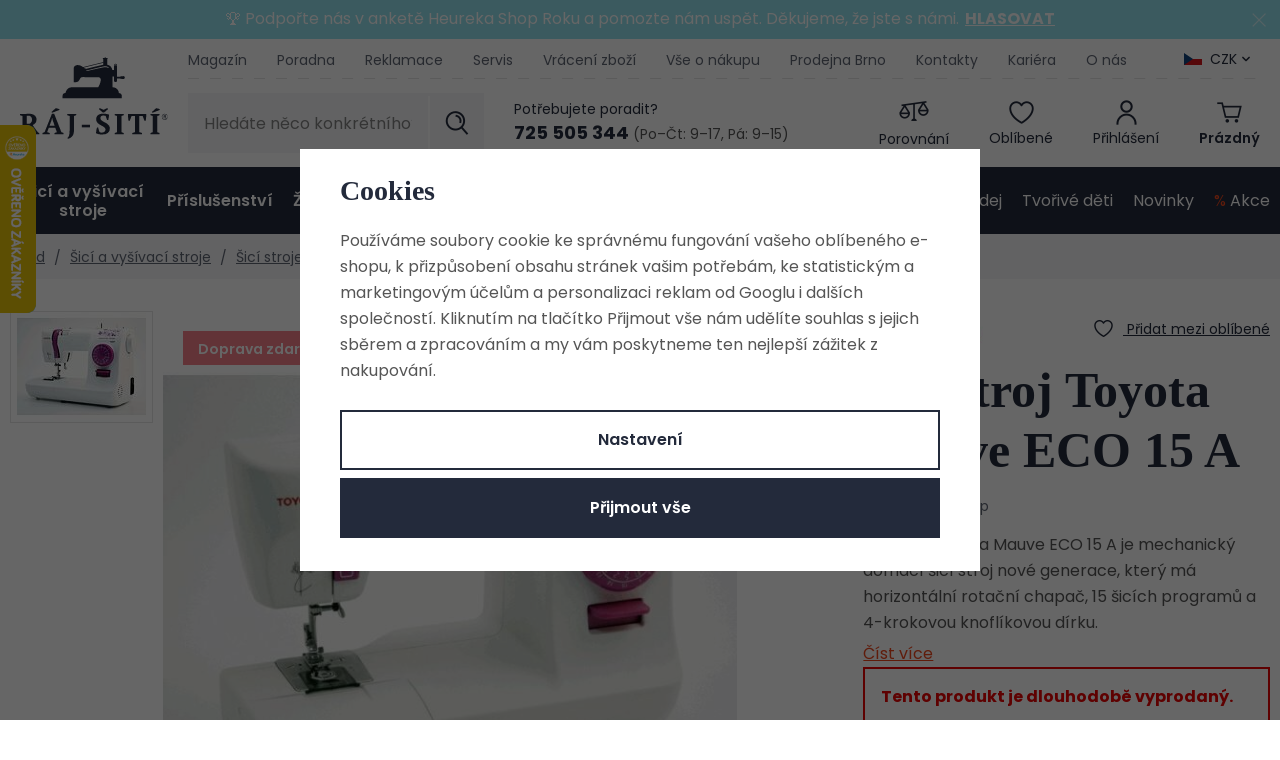

--- FILE ---
content_type: text/html; charset=UTF-8
request_url: https://www.raj-siti.cz/sici-stroj-toyota-mauve-eco-15-a_z70359/
body_size: 51739
content:
<!DOCTYPE html>


                     
    
         
            
   

    
        
                
        
        

                                                

   
   
   


<html class="no-js lang-cs" lang="cs">
<head>
   <meta charset="utf-8">
   
      <meta name="author" content="www.raj-siti.cz">
   

   <meta name="web_author" content="wpj.cz">

   
      <meta name="description" content="Šicí stroj Toyota Mauve ECO 15 A je mechanický domácí šicí stroj nové generace pro občasné domácí šití či začátečníky. Šicí stroj Toyota ECO 15 A má 15 šicích programů, horizontální rotační chapač, volné rameno a vestavěnou uživatelskou příručku.">
   

         <meta name="viewport" content="width=device-width, initial-scale=1">
   
   <meta property="og:title" content="Šicí stroj Toyota Mauve ECO 15 A - Šicí stroje, vyšívací stroje a overlocky z Ráje šití">
      
         <meta property="og:image" content="https://www.raj-siti.cz/data/tmp/108/4/8584_108.jpg?1654674743_1">
   
   <meta property="og:url" content="https://www.raj-siti.cz/sici-stroj-toyota-mauve-eco-15-a_z70359/">
   <meta property="og:type" content="website">

   
   

   
      <title>Šicí stroj Toyota Mauve ECO 15 A - Šicí stroje, vyšívací stroje a overlocky z Ráje šití</title>
   

   
      
   <link rel="stylesheet" href="https://use.typekit.net/ebk1zyt.css">
   <link href="https://fonts.googleapis.com/css?family=Poppins:400,400i,600,600i&display=swap&subset=latin-ext"
         rel="stylesheet">


      
         <link rel="stylesheet" href="/web/build/app.7e4f9b0d.css">
         
      
   <link rel="stylesheet" href="/web/build/product.d78dd53b.css">

   

   
         <link rel="canonical" href="https://www.raj-siti.cz/sici-stroj-toyota-mauve-eco-15-a_z70359/">
   

   
               <meta name="robots" content="index, follow">
         

   
         

   
   <link rel="shortcut icon" href="/templates/images/favicon.ico">
   
   
   <link rel="search" href="/vyhledavani/" type="text/html">

   <script src="/common/static/js/sentry-6.16.1.min.js"></script>

<script>
   Sentry.init({
      dsn: 'https://bdac53e35b1b4424b35eb8b76bcc2b1a@sentry.wpj.cz/9',
      allowUrls: [
         /www\.raj-siti\.cz\//
      ],
      denyUrls: [
         // Facebook flakiness
         /graph\.facebook\.com/i,
         // Facebook blocked
         /connect\.facebook\.net\/en_US\/all\.js/i,
         // Chrome extensions
         /extensions\//i,
         /^chrome:\/\//i,
         /kupshop\.local/i
      ],
      beforeSend(event) {
         if (!/FBA[NV]|PhantomJS|SznProhlizec/.test(window.navigator.userAgent)) {
            return event;
         }
      },
      ignoreErrors: [
         // facebook / ga + disabled cookies
         'fbq is not defined',
         'Can\'t find variable: fbq',
         '_gat is not defined',
         'AW is not defined',
         'Can\'t find variable: AW',
         'url.searchParams.get', // gtm koza
         // localstorage not working in incoginto mode in iOS
         'The quota has been exceeded',
         'QuotaExceededError',
         'Undefined variable: localStorage',
         'localStorage is null',
         'The operation is insecure',
         "Failed to read the 'localStorage'",
         "gtm_",
         "Can't find variable: glami",
      ]
   });

   Sentry.setTag("web", "prod_raj_siti_db");
   Sentry.setTag("wbpck", 1);
   Sentry.setTag("adm", 0);
   Sentry.setTag("tpl", "x");
   Sentry.setTag("sentry_v", "6.16.1");
</script>

   <script>
   window.wpj = window.wpj || {};
   wpj.onReady = wpj.onReady || [];
   wpj.jsShop = wpj.jsShop || {events:[]};

   window.dataLayer = window.dataLayer || [];
   function gtag() {
      window.dataLayer.push(arguments);
   }
   window.wpj.cookie_bar_send = true;

   wpj.getCookie = (sKey) => decodeURIComponent(
      document.cookie.replace(
         new RegExp(
            '(?:(?:^|.*;)\\s*' +
            encodeURIComponent(sKey).replace(/[\-\.\+\*]/g, '\\$&') +
            '\\s*\\=\\s*([^;]*).*$)|^.*$'
         ),
         '$1'
      )
   ) || null;

      var consents = wpj.getCookie('cookie-bar')?.split(',');

   if (!(consents instanceof Array)){
      consents = [];
   }

   consents_fields = {
      ad_storage: consents.includes('ad_storage') ? 'granted' : 'denied',
      ad_user_data: consents.includes('ad_storage') ? 'granted' : 'denied',
      ad_personalization: consents.includes('ad_storage') ? 'granted' : 'denied',
      personalization_storage: consents.includes('personalization_and_functionality_storage') ? 'granted' : 'denied',
      functionality_storage: 'granted',
      analytics_storage: consents.includes('analytics_storage') ? 'granted' : 'denied',
   };
   gtag('consent', 'default', consents_fields);

   gtag("set", "ads_data_redaction", true);

   dataLayer.push({
      'event': 'defaultConsent',
      'consents' : consents_fields,
      'version': 'v2'
   });
   </script>

<script>
   wpj.data = wpj.data || { };

      wpj.data.instagram = true;
   
   

   

   
</script>


   

         <meta name="google-site-verification" content="fiKHzUhyJbnSzDdzSGctCjmji_Jjzo1-5rCh7YF2Oy8">
   
   
   
   
          

      

   

<script>page_data = {"page":{"language":"cs","title":"\u0160ic\u00ed stroj Toyota Mauve ECO 15 A - \u0160ic\u00ed stroje, vy\u0161\u00edvac\u00ed stroje a overlocky z R\u00e1je \u0161it\u00ed","path":"\/sici-stroj-toyota-mauve-eco-15-a_z70359\/","currency":"CZK","currencyRate":1,"breadCrumbs":[{"id":"","name":"Dom\u016f"},{"id":125,"name":"\u0160ic\u00ed a vy\u0161\u00edvac\u00ed stroje"},{"id":444,"name":"\u0160ic\u00ed stroje"},{"id":186,"name":"\u0160ic\u00ed stroje Toyota"},{"id":"","name":"\u0160ic\u00ed stroj Toyota Mauve ECO 15 A"}],"environment":"live","type":"product"},"user":{"sessionId":"a4e4ab02bc152b5336b6a759b3f6d8f2","cartId":"no-cartID","type":"anonymous","cartValue":0,"cartValueWithVat":0,"cartValueWithoutVat":0,"cartItems":0},"resetRefferer":false,"event":"pageView","products":[{"id":70359,"idProduct":70359,"EAN":5411450003728,"code":"122-eco15a-p","productCode":"122-eco15a-p","hasVariations":false,"variationsIds":[],"idVariation":null,"variationCode":null,"variationName":null,"soldOut":null,"idAll":[],"categoryMain":[{"id":125,"name":"\u0160ic\u00ed a vy\u0161\u00edvac\u00ed stroje"},{"id":444,"name":"\u0160ic\u00ed stroje"},{"id":186,"name":"\u0160ic\u00ed stroje Toyota"}],"categoryCurrent":[{"id":125,"name":"\u0160ic\u00ed a vy\u0161\u00edvac\u00ed stroje"},{"id":444,"name":"\u0160ic\u00ed stroje"},{"id":186,"name":"\u0160ic\u00ed stroje Toyota"},{"id":"","name":"\u0160ic\u00ed stroj Toyota Mauve ECO 15 A"}],"producer":"Toyota","campaigns":{"DM":{"id":"DM","name":"Do m\u00ednusu"}},"name":"\u0160ic\u00ed stroj Toyota Mauve ECO 15 A","vat":21,"price":3432,"priceWithVat":3432,"priceWithoutVat":2836.36,"priceVat":595.64,"priceWithoutDiscount":3432,"discount":0,"hasDiscount":false,"availability":"Ukon\u010den prodej","url":"https:\/\/www.raj-siti.cz\/sici-stroj-toyota-mauve-eco-15-a_z70359\/","imageUrl":"https:\/\/www.raj-siti.cz\/data\/tmp\/0\/4\/8584_0.jpg?1654674743_1","position":1}],"once":false,"version":"v2"};page_data['page']['layout'] = window.innerWidth  > 991 ? 'web' : window.innerWidth > 543 ? 'tablet' : 'mobil';dataLayer.push(page_data);</script><script src="/common/static/wpj/wpj.gtm.js?v2"></script><script>var urlParams = new URLSearchParams(window.location.search);var hash = location.href.split("#")[1] || urlParams.get('id_variation') || "";gtm_getDetailImpressions(hash, 'detailImpressions');</script><script>
              wpj.onReady.push(function () {
                 [ 'logout', 'registration', 'login', 'newsletter_subscribe'].forEach(function (type) {
                    let cookieValue = wpj.storage.cookies.getItem('gtm_'+type);

                    if (cookieValue === null) {
                       return;
                    }
                    wpj.storage.cookies.removeItem('gtm_'+type);

                    cookieValue = JSON.parse(cookieValue);

                    let valueData;
                    if (type === 'newsletter_subscribe') {
                       valueData = { ...cookieValue };
                       type = 'newsletterSubscribe';
                    } else if (cookieValue instanceof Array) {
                       valueData = { data: cookieValue };
                    } else {
                       valueData = { value: cookieValue };
                    }
                     window.dataLayer.push({
                        event: 'success' +  gtm_ucfirst(type),
                           ...valueData
                     });
                 });
              });
              function gtm_ucfirst(str) {
                   if (!str || typeof str !== 'string') return str;
                   return str.charAt(0).toUpperCase() + str.slice(1);
               }
           </script>      <!-- Google Tag Manager -->
   <script data-cookieconsent="ignore">(function(w,d,s,l,i) {w[l] = w[l] || [];w[l].push({'gtm.start': new Date().getTime(), event: 'gtm.js'});
         var f = d.getElementsByTagName(s)[0],j=d.createElement(s),dl=l != 'dataLayer' ? '&l=' + l : '';
         j.async = true;j.src='//www.googletagmanager.com/gtm.js?id=' + i + dl;f.parentNode.insertBefore(j, f);
      })(window, document, 'script', 'dataLayer', 'GTM-H5Z3');</script>
   <!-- End Google Tag Manager -->
</head>
<body >



<!-- Google Tag Manager -->
   <noscript>
       <iframe src="//www.googletagmanager.com/ns.html?id=GTM-H5Z3" height="0" width="0" style="display:none;visibility:hidden"></iframe>
   </noscript>
<!-- End Google Tag Manager -->


         
   
                <div class="alert alert-info alert-dismissible text-center infopanel "
        data-infopanel="14"
        data-version="8" data-nosnippet>
               <p>🏆 Podpořte nás v anketě Heureka Shop Roku a pomozte nám uspět. Děkujeme, že jste s námi.<strong>  <a href="https://www.shoproku.cz/soutez?shop=Raj-siti.cz#hlasovat-v-cene-popularity" target="_blank">HLASOVAT</a></strong></p>
                     <button type="button" class="close" data-infopanel-close="14" aria-label="Zavřít">
            <span class="fc lightbox_close"></span>
         </button>
         </div>
   <script>
      var $localInfoPanelsData = {};
      var $infoPanel = null;

      if (window.localStorage.getItem('info_panels')) {
         $localInfoPanelsData = JSON.parse(window.localStorage.getItem('info_panels'));
         $infoPanel = $localInfoPanelsData['info-panel-14'];
      }

      if ($infoPanel && $infoPanel['version'] >= "8") {
         var $infoElements = document.querySelectorAll('[data-infopanel="14"]');
         $infoElements.forEach(element => {
            element.remove();
         });
      }
   </script>
   
      <header class="header">
   <div class="container">
      <div class="logo-wrapper">
         <div class="header-burger">
            <button href="#" data-toggle="burger">
               <span class="fc icons_burger"></span>
               <span>Menu</span>
            </button>
         </div>
         <a href="/" title="Šicí stroje, vyšívací stroje a overlocky z Ráje šití" class="logo">
            <img src="/templates/images/logo.svg" alt="Šicí stroje, vyšívací stroje a overlocky z Ráje šití" class="img-responsive" width="155" height="95">
         </a>

         <a href="/" title="Šicí stroje, vyšívací stroje a overlocky z Ráje šití" class="logo-resp">
            <img src="/templates/images/logo-resp.svg" alt="Šicí stroje, vyšívací stroje a overlocky z Ráje šití" class="img-responsive" width="120" height="25">
         </a>
      </div>
      <div class="header-wrapper">
         <div class="header-top">
            
<div class="header-menu">
    
   <ul class="list-unstyled">
                 <li class=" item-89">
             <a href="/blog/4/magazin/" >
                 Magazín
             </a>
                        </li>
                 <li class=" item-50">
             <a href="/blog/3/poradna/" >
                 Poradna
             </a>
                        </li>
                 <li class=" item-84">
             <a href="/reklamace/" >
                 Reklamace
             </a>
                        </li>
                 <li class=" item-52">
             <a href="/servis/" >
                 Servis
             </a>
                        </li>
                 <li class=" item-83">
             <a href="/vraceni-zbozi/" >
                 Vrácení zboží
             </a>
                        </li>
                 <li class=" item-67">
             <a href="/vse-o-nakupu/" >
                 Vše o nákupu
             </a>
                        </li>
                 <li class=" item-38">
             <a href="/prodejna/" >
                 Prodejna Brno
             </a>
                        </li>
                 <li class=" item-32">
             <a href="/kontakt/" >
                 Kontakty
             </a>
                        </li>
                 <li class=" item-81">
             <a href="/kariera/" >
                 Kariéra
             </a>
                        </li>
                 <li class=" item-51">
             <a href="/o-nas/" >
                 O nás
             </a>
                        </li>
          </ul>

</div>

                           <div class="header-top-currency">
   <label>Měna</label>
   <div class="currency-switch" data-currency-switch>
      <div class="currency active" title="Česká koruna">
                     <img src="/common/static/images/flags/cz.svg" alt="Česká koruna"
                 width="18" height="12">
                  CZK
      </div>

                    <a href="/zeme/SK" title="Změnit měnu na Euro" class="currency">
               <img src="/templates/images/currency-eur.svg" alt="Česká koruna" width="18" height="12">
               <span>EUR</span>
            </a>
            </div>
</div>
                     </div>

         <div class="header-middle">
            <div class="header-search-inline">
   <form method="get" action="/vyhledavani/">
      <input type="text" name="search" value="" maxlength="100" class="form-control autocomplete-control"
             placeholder="Hledáte něco konkrétního?" autocomplete="off" data-search-input>
      <button name="submit" type="submit" value="Hledat"
              class="btn btn-search fc icons_search"></button>
   </form>
</div>

            <div class="header-contact">
   <p>Potřebujete poradit?</p>
   <div class="shop">
      <a href="tel:725505344"><strong>725 505 344</strong></a>
      <span>(Po–Čt: 9–17, Pá: 9–15)</span>
   </div>
</div>

            <div class="header-icons">
               <div class="header-search header-icon">
                  <a href="/vyhledavani/" data-toggle="search">
                     <span class="fc icons_search"></span>
                     <span class="title">Hledání</span>
                  </a>
               </div>
               <div class="header-compare header-icon">
                  <a href="/porovnani-produktu/" title="Porovnání">
                     <span class="fc icons_compare">
                        <span class="count hidden">0</span>
                     </span>
                     <span class="title">Porovnání</span>
                  </a>
               </div>

               <div class="header-favorite header-icon">
                  <a href="/oblibene/" class="cart-signin" title="Oblíbené produkty">
                     <span class="fc icons_heart">
                                             </span>
                     <span class="title">Oblíbené</span>
                  </a>
               </div>

               <div class="header-login header-icon cart-signin">
                  <a href="/prihlaseni/">
                     <span class="fc icons_user"></span>
                                             <span class="title">Přihlášení</span>
                                       </a>
               </div>

               <div class="header-cart header-icon ">
   <a  data-reload="cart-info">
      <span class="fc icons_cart">
               </span>
      <span class="price">
                     <span class="cart-title">Prázdný</span>
               </span>
   </a>
</div>

<div class="cartbox-focus custom-scrollbar" data-cartbox>
   
   <div class="cartbox-alsobought" data-cartbox-alsobought data-url="/kosik/">
      <p class="alsobought-title">Tohle se ti bude líbit</p>
      <div data-print_alsobought></div>
   </div>

      <div class="cartbox-header">
         
   <div class="cartbox-title">
      <h3>Košík</h3><span data-reload="cartbox-pieces" class="count">0</span>
   </div>

         
   <p class="cartbox-close" data-cartbox-hide>Zavřít<span class="fc lightbox_close"></span></p>

      </div>
   

   <div class="cartbox-product-list" >
      <div data-reload="cartbox-products">
                     <p class="no-items">V košíku nemáte žádné zboží.</p>
               </div>
   </div>


   <div class="cartbox-footer">
      <div data-reload="cartbox-footer">
         
   <div class="price-title">Mezisoučet
      <strong class="total-price">0 Kč</strong>

      
         </div>
   
   <div class="shipping-progress">
      <span class="fc icons_delivery"></span>
      <p>
                     K dopravě zdarma chybí
            <strong>2 900 Kč</strong>
               </p>

      <div class="shipping-bar">
                                 <span style="width: 0%"></span>
               </div>
   </div>
   
      <div class="cart-badges">
         <p><span class="fc icons_card"></span>Bezpečná a rychlá platba online</p>
      </div>
   

   <a href="/kosik/" class="btn btn-insert btn-primary disabled">Přejít do košíku</a>
   <a href="#" data-cartbox-hide class="btn btn-block"><span class="fc icons_caret-left"></span>Zpět k nákupu</a>

      </div>
   </div>
</div>
<div class="cartbox-bg" data-cartbox></div>
<div class="cartbox-overlay" data-cartbox data-cartbox-hide></div>

            </div>
         </div>
      </div>
      <script id="productSearch" type="text/x-dot-template">

      <div class="autocomplete-inner">
      <span class="fc lightbox_close"></span>
      
      {{? it.items.Produkty || it.items.Kategorie || it.items.Vyrobci || it.items.Clanky }}


      <div class="autocomplete-products">
         {{? it.items.Kategorie }}
         <div class="autocomplete-categories">
            
            <p class="title-default">Kategorie</p>
            
            <ul>
               {{~it.items.Kategorie.items :item :index}}
               <li data-autocomplete-item="section" class="autocomplete-product-item">
                  <a href="/presmerovat/?type=category&id={{=item.id}}">
                     {{? item.photo_src}}
                     <img src="{{=item.photo_src}} " alt="{{=item.label}}">
                     {{??}}
                     <img src="/data/tmp/2/0/0_2.jpg?_1" alt="{{=item.label}}">
                     {{?}}
                     {{=item.name}}
                  </a>
               </li>
               {{~}}
            </ul>
         </div>
         {{?}}
         {{? it.items.Produkty }}
         <div class="autocomplete-products-inner">
            
            <p class="title-default">Produkty</p>
            
            <ul>
               {{~it.items.Produkty.items :item :index}}
               <li data-autocomplete-item="product" class="autocomplete-product-item">
                  <a href="/presmerovat/?type=product&id={{=item.id}}">
                     {{? item.image }}
                     <img src="{{=item.image}}" alt="{{=item.label}}">
                     {{??}}
                     <img src="/data/tmp/2/0/0_2.jpg?_1" alt="{{=item.label}}">
                     {{?}}
                     <div class="title-wrapper">
                        <span class="title">{{=item.label}}</span>
                        {{? item.price }}
                        <span class="price">{{=item.price}}</span>
                        {{?}}
                     </div>
                  </a>
               </li>
               {{~}}
            </ul>
         </div>
         {{?}}
      </div>

      {{? it.items.Produkty }}
      <div class="autocomplete-top-product">
         <p class="title-default">Mohlo by se vám líbit</p>
         <ul>
            {{~it.items.Produkty.items :item :index}}
            <li data-autocomplete-item="product">
               <a href="/presmerovat/?type=product&id={{=item.id}}">
                  {{? item.image }}
                  <img src="{{=item.image}}" alt="{{=item.label}}" class="img-responsive">
                  {{??}}
                  <img src="/data/tmp/2/0/0_2.jpg?_1" class="img-responsive" alt="{{=item.label}}">
                  {{?}}
                  <div class="title-wrapper">
                     <span class="title">{{=item.label}}</span>
                     {{? item.price }}
                     <span class="price">{{=item.price}}</span>
                     {{?}}
                  </div>
               </a>
            </li>
            {{~}}
         </ul>
      </div>
      {{?}}

      {{? it.items.Clanky }}
      <div class="autocomplete-side">
         <div class="autocomplete-categories">
            <p class="title-default">Blog</p>
            <ul>
               {{~it.items.Clanky.items :item :index}}
               <li data-autocomplete-item="section" class="autocomplete-articles-item">
                  <div class="img">
                     {{? item.photo }}
                     <img src="{{=item.photo}}" alt="{{=item.label}}" class="img-responsive">
                     {{??}}
                     <img src="/data/tmp/2/0/0_2.jpg?_1" class="img-responsive" alt="{{=item.label}}">
                     {{?}}
                  </div>
                  <a href="/presmerovat/?type=article&id={{=item.id}}"><span class="h6">{{=item.label}}</span></a>
               </li>
               {{~}}
            </ul>
         </div>

         
      </div>
   </div>
      {{?}}
   
   <div class="ac-showall" data-autocomplete-item="show-all">
      <a href="" class="btn btn-primary btn-block">Zobrazit všechny výsledky</a>
   </div>
   
      {{??}}
   <div class="autocomplete-noresult">
      <p>
         
         Žádný výsledek
         
      </p>
   </div>
      {{?}}
   
</script>


<script>
   
   wpj.onReady.push(function () {
      $('[data-search-input]').productSearch({
         preload: "/_shop/search-preload/"
      });
   });
   
</script>
   </div>
   <div class="header-sections-wrapper">
      <div class="header-sections">
          <ul class="level-0" data-sections="header"><li class="nav-item nav-item-125 has-submenu" data-navitem="125"><a href="/sici-a-vysivaci-stroje_k125/" class="nav-link">Šicí a vyšívací stroje</a><div class="submenu"><div class="container-small container-flex"><div><ul class="level-1"><li class="nav-item " data-navitem="444"><a href="/sici-a-vysivaci-stroje_k125/sici-stroje_k444/" class="nav-link"><div class="img"><img data-src="/data/tmp/10/4/444_10.jpg?1766397411_1" alt="" width="82" height="69"></div><span>Šicí stroje</span></a></li><li class="nav-item " data-navitem="175"><a href="/sici-a-vysivaci-stroje_k125/sici-a-vysivaci-stroje_k175/" class="nav-link"><div class="img"><img data-src="/data/tmp/10/5/175_10.jpg?1766397417_1" alt="" width="82" height="69"></div><span>Šicí a vyšívací stroje</span></a></li><li class="nav-item " data-navitem="138"><a href="/sici-a-vysivaci-stroje_k125/vysivaci-stroje_k138/" class="nav-link"><div class="img"><img data-src="/data/tmp/10/8/138_10.jpg?1766397422_1" alt="" width="82" height="69"></div><span>Vyšívací stroje</span></a></li><li class="nav-item " data-navitem="126"><a href="/sici-a-vysivaci-stroje_k125/overlocky_k126/" class="nav-link"><div class="img"><img data-src="/data/tmp/10/6/126_10.jpg?1766397431_1" alt="" width="82" height="69"></div><span>Overlocky</span></a></li><li class="nav-item " data-navitem="127"><a href="/sici-a-vysivaci-stroje_k125/coverlocky_k127/" class="nav-link"><div class="img"><img data-src="/data/tmp/10/7/127_10.jpg?1766397439_1" alt="" width="82" height="69"></div><span>Coverlocky</span></a></li><li class="nav-item " data-navitem="446"><a href="/sici-a-vysivaci-stroje_k125/over-coverlock-2v1_k446/" class="nav-link"><div class="img"><img data-src="/data/tmp/10/6/446_10.jpg?1766397447_1" alt="" width="82" height="69"></div><span>Over/coverlock 2v1</span></a></li><li class="nav-item " data-navitem="684"><a href="/sici-a-vysivaci-stroje_k125/detske-sici-stroje_k684/" class="nav-link"><div class="img"><img data-src="/data/tmp/10/4/684_10.jpg?1768298612_1" alt="" width="82" height="69"></div><span>Dětské šicí stroje</span></a></li><li class="nav-item " data-navitem="525"><a href="/sici-a-vysivaci-stroje_k125/darkove-poukazy_k525/" class="nav-link"><div class="img"><img data-src="/data/tmp/10/5/525_10.jpg?1762268330_1" alt="" width="82" height="69"></div><span>Dárkové poukazy</span></a></li></ul></div><div class="submenu-product" data-tracking-view='{"_clear":true,"event":"productsImpressions","impressions":{"products":[{"id":71985,"idProduct":71985,"EAN":7640105924561,"code":"124-901316","productCode":"124-901316","hasVariations":false,"variationsIds":[],"idVariation":null,"variationCode":null,"variationName":null,"soldOut":null,"idAll":[],"categoryMain":[{"id":125,"name":"\u0160ic\u00ed a vy\u0161\u00edvac\u00ed stroje"},{"id":444,"name":"\u0160ic\u00ed stroje"},{"id":174,"name":"\u0160ic\u00ed stroje Veritas"}],"categoryCurrent":[],"producer":"VERITAS","campaigns":{"L":{"id":"\u00da","name":"Na \u00favodu"},"S":{"id":"S","name":"K p\u0159edveden\u00ed"},"RC":{"id":"RC","name":"Doporu\u010dujeme"},"DM":{"id":"DM","name":"Do m\u00ednusu"},"G":{"id":"D","name":"D\u00e1rek zdarma"}},"name":"\u0160ic\u00ed stroj Veritas Rachel","vat":21,"price":4990,"priceWithVat":4990,"priceWithoutVat":4123.97,"priceVat":866.03,"priceWithoutDiscount":5290,"discount":5.6711,"hasDiscount":true,"availability":"Skladem","url":"https:\/\/www.raj-siti.cz\/sici-stroj-veritas-rachel_z71985\/","imageUrl":"https:\/\/www.raj-siti.cz\/data\/tmp\/0\/3\/1313_0.jpg?1651072085_1","position":1}],"listName":"menu","listId":null},"once":false,"version":"v2"}'><h4>Nejoblíbenější z kategorie</h4><div class="catalog"><a href="/sici-stroj-veritas-rachel_z71985/" class="product-link"><img src="/data/tmp/2/3/1313_2.jpg?1651072085_1" width="254" height="254" class="img-responsive" alt="Šicí stroj Veritas Rachel"><div class="catalog-description"><p class="title"> Šicí stroj Veritas Rachel </p></div></a><div class="product-price-block"><div class="price-wrapper"><p class="price-common" data-price-common>5 290 Kč</p><p class="price discount" data-price>4 990 Kč</p></div></div></div></div></div></div></li><li class="nav-item nav-item-128 has-submenu" data-navitem="128"><a href="/prislusenstvi_k128/" class="nav-link">Příslušenství</a><div class="submenu"><div class="container-small container-flex"><div><ul class="level-1"><li class="nav-item " data-navitem="473"><a href="/prislusenstvi_k128/jehly-pro-sici-stroje-a-overlocky_k473/" class="nav-link"><div class="img"><img data-src="/data/tmp/10/3/473_10.jpg?1750926571_1" alt="" width="82" height="69"></div><span>Jehly</span></a></li><li class="nav-item " data-navitem="333"><a href="/prislusenstvi_k128/civky-pro-sici-stroje_k333/" class="nav-link"><div class="img"><img data-src="/data/tmp/10/3/333_10.jpg?1749554016_1" alt="" width="82" height="69"></div><span>Cívky</span></a></li><li class="nav-item " data-navitem="477"><a href="/prislusenstvi_k128/patky-pro-sici-stroje-a-overlocky_k477/" class="nav-link"><div class="img"><img data-src="/data/tmp/10/7/477_10.jpg?1749554030_1" alt="" width="82" height="69"></div><span>Patky</span></a></li><li class="nav-item " data-navitem="426"><a href="/prislusenstvi_k128/oleje-na-sici-stroje_k426/" class="nav-link"><div class="img"><img data-src="/data/tmp/10/6/426_10.jpg?1749554981_1" alt="" width="82" height="69"></div><span>Oleje</span></a></li><li class="nav-item " data-navitem="472"><a href="/prislusenstvi_k128/civkova-pouzdra_k472/" class="nav-link"><div class="img"><img data-src="/data/tmp/10/2/472_10.jpg?1749554915_1" alt="" width="82" height="69"></div><span>Cívková pouzdra</span></a></li><li class="nav-item " data-navitem="469"><a href="/prislusenstvi_k128/pedaly-pro-sici-stroje_k469/" class="nav-link"><div class="img"><img data-src="/data/tmp/10/9/469_10.jpg?1740562005_1" alt="" width="82" height="69"></div><span>Pedály</span></a></li><li class="nav-item " data-navitem="470"><a href="/prislusenstvi_k128/privodni-kabely-pro-sici-stroje_k470/" class="nav-link"><div class="img"><img data-src="/data/tmp/10/0/470_10.jpg?1749554933_1" alt="" width="82" height="69"></div><span>Kabely</span></a></li><li class="nav-item " data-navitem="471"><a href="/prislusenstvi_k128/koliky-horni-nite_k471/" class="nav-link"><div class="img"><img data-src="/data/tmp/10/1/471_10.jpg?1749554947_1" alt="" width="82" height="69"></div><span>Kolíky horní nitě</span></a></li><li class="nav-item " data-navitem="560"><a href="/prislusenstvi_k128/pridavne-stolky_k560/" class="nav-link"><div class="img"><img data-src="/data/tmp/10/0/560_10.jpg?1749554961_1" alt="" width="82" height="69"></div><span>Stolky</span></a></li><li class="nav-item " data-navitem="467"><a href="/prislusenstvi_k128/noze-pro-overlocky_k467/" class="nav-link"><div class="img"><img data-src="/data/tmp/10/7/467_10.jpg?1749554992_1" alt="" width="82" height="69"></div><span>Nože pro overlocky</span></a></li><li class="nav-item " data-navitem="478"><a href="/prislusenstvi_k128/naradi-na-sici-stroje_k478/" class="nav-link"><div class="img"><img data-src="/data/tmp/10/8/478_10.jpg?1749555004_1" alt="" width="82" height="69"></div><span>Nářadí</span></a></li><li class="nav-item " data-navitem="501"><a href="/prislusenstvi_k128/osvetleni-a-lupy-k-sicim-strojum_k501/" class="nav-link"><div class="img"><img data-src="/data/tmp/10/1/501_10.jpg?1749555023_1" alt="" width="82" height="69"></div><span>Lampy, lupy, osvětlení</span></a></li><li class="nav-item " data-navitem="466"><a href="/prislusenstvi_k128/prislusenstvi-pro-plotry_k466/" class="nav-link"><div class="img"><img data-src="/data/tmp/10/6/466_10.jpg?1749554894_1" alt="" width="82" height="69"></div><span>Příslušenství pro plotry</span></a></li><li class="nav-item " data-navitem="528"><a href="/prislusenstvi_k128/prislusenstvi-pro-vysivaci-stroje_k528/" class="nav-link"><div class="img"><img data-src="/data/tmp/10/8/528_10.jpg?1749555042_1" alt="" width="82" height="69"></div><span>Příslušenství pro vyšívací stroje</span></a></li><li class="nav-item " data-navitem="572"><a href="/prislusenstvi_k128/ostatni-prislusenstvi_k572/" class="nav-link"><div class="img"><img data-src="/data/tmp/10/2/572_10.jpg?1749555097_1" alt="" width="82" height="69"></div><span>Ostatní příslušenství</span></a></li><li class="nav-item " data-navitem="465"><a href="/prislusenstvi_k128/prislusenstvi-pro-zehleni_k465/" class="nav-link"><div class="img"><img data-src="/data/tmp/10/5/465_10.jpg?1740562062_1" alt="" width="82" height="69"></div><span>Příslušenství pro žehlení</span></a></li><li class="nav-item " data-navitem="464"><a href="/prislusenstvi_k128/prislusenstvi-pro-mandlovani_k464/" class="nav-link"><div class="img"><img data-src="/data/tmp/10/4/464_10.jpg?1749555074_1" alt="" width="82" height="69"></div><span>Příslušenství pro mandlování</span></a></li><li class="nav-item " data-navitem="315"><a href="/prislusenstvi_k128/krejcovske-panny_k315/" class="nav-link"><div class="img"><img data-src="/data/tmp/10/5/315_10.jpg?1719837469_1" alt="" width="82" height="69"></div><span>Krejčovské panny</span></a></li><li class="nav-item " data-navitem="711"><a href="/prislusenstvi_k128/tasky-na-sici-stroje_k711/" class="nav-link"><div class="img"><img data-src="/data/tmp/10/1/711_10.jpg?1765452546_1" alt="" width="82" height="69"></div><span>Tašky na šicí stroje</span></a></li></ul></div><div class="submenu-product" data-tracking-view='{"_clear":true,"event":"productsImpressions","impressions":{"products":[{"id":72175,"idProduct":72175,"EAN":"","code":"125-setorgan","productCode":"125-setorgan","hasVariations":false,"variationsIds":[],"idVariation":null,"variationCode":null,"variationName":null,"soldOut":null,"idAll":[],"categoryMain":[{"id":158,"name":"Galanterie"},{"id":187,"name":"Jehly, \u0161pendl\u00edky"},{"id":188,"name":"Jehly pro \u0161ic\u00ed stroje"}],"categoryCurrent":[],"producer":"Organ","campaigns":{"DM":{"id":"DM","name":"Do m\u00ednusu"}},"name":"Set jehel ORGAN 130\/705 H (univerzal, stretch, jeans)","vat":21,"price":175,"priceWithVat":175,"priceWithoutVat":144.63,"priceVat":30.37,"priceWithoutDiscount":175,"discount":0,"hasDiscount":false,"availability":"Skladem","url":"https:\/\/www.raj-siti.cz\/set-jehel-organ-130-705-h-univerzal-stretch-jeans_z72175\/","imageUrl":"https:\/\/www.raj-siti.cz\/data\/tmp\/0\/4\/28824_0.jpg?1747313343_1","position":1}],"listName":"menu","listId":null},"once":false,"version":"v2"}'><h4>Nejoblíbenější z kategorie</h4><div class="catalog"><a href="/set-jehel-organ-130-705-h-univerzal-stretch-jeans_z72175/" class="product-link"><img src="/data/tmp/2/4/28824_2.jpg?1747313343_1" width="254" height="254" class="img-responsive" alt="Set jehel ORGAN 130/705 H (univerzal, stretch, jeans)"><div class="catalog-description"><p class="title"> Set jehel ORGAN 130/705 H (univerzal, stretch, jeans) </p></div></a><div class="product-price-block"><div class="price-wrapper"><p class="price " data-price>175 Kč</p></div></div></div></div></div></div></li><li class="nav-item nav-item-168 has-submenu" data-navitem="168"><a href="/zehleni_k168/" class="nav-link">Žehlení</a><div class="submenu"><div class="container-small container-flex"><div><ul class="level-1"><li class="nav-item " data-navitem="150"><a href="/zehleni_k168/mandly_k150/" class="nav-link"><div class="img"><img data-src="/data/tmp/10/0/150_10.jpg?1676388523_1" alt="" width="82" height="69"></div><span>Mandly</span></a></li><li class="nav-item " data-navitem="169"><a href="/zehleni_k168/zehlici-lisy_k169/" class="nav-link"><div class="img"><img data-src="/data/tmp/10/9/169_10.jpg?1766397470_1" alt="" width="82" height="69"></div><span>Žehlící lisy</span></a></li><li class="nav-item " data-navitem="251"><a href="/zehleni_k168/naparovace_k251/" class="nav-link"><div class="img"><img data-src="/data/tmp/10/1/251_10.jpg?1766397476_1" alt="" width="82" height="69"></div><span>Napařovače</span></a></li><li class="nav-item " data-navitem="281"><a href="/zehleni_k168/zehlicky_k281/" class="nav-link"><div class="img"><img data-src="/data/tmp/10/1/281_10.jpg?1766397484_1" alt="" width="82" height="69"></div><span>Žehličky</span></a></li><li class="nav-item " data-navitem="262"><a href="/zehleni_k168/zehlici-prkna_k262/" class="nav-link"><div class="img"><img data-src="/data/tmp/10/2/262_10.jpg?1766397511_1" alt="" width="82" height="69"></div><span>Žehlící prkna</span></a></li><li class="nav-item " data-navitem="263"><a href="/zehleni_k168/prislusenstvi-pro-prani-suseni-a-zehleni_k263/" class="nav-link"><div class="img"><img data-src="/data/tmp/10/3/263_10.jpg?1766397521_1" alt="" width="82" height="69"></div><span>Příslušenství pro praní, sušení a žehlení</span></a></li><li class="nav-item " data-navitem="458"><a href="/zehleni_k168/prislusenstvi-pro-mandlovani_k458/" class="nav-link"><div class="img"><img data-src="/data/tmp/10/8/458_10.jpg?1751960363_1" alt="" width="82" height="69"></div><span>Příslušenství pro mandlování</span></a></li><li class="nav-item " data-navitem="600"><a href="/zehleni_k168/pece-o-odevy_k600/" class="nav-link"><div class="img"><img data-src="/data/tmp/10/0/600_10.jpg?1766397796_1" alt="" width="82" height="69"></div><span>Péče o oděvy</span></a></li></ul></div><div class="submenu-product" data-tracking-view='{"_clear":true,"event":"productsImpressions","impressions":{"products":[{"id":69222,"idProduct":69222,"EAN":8594185620051,"code":"110-000085","productCode":"110-000085","hasVariations":false,"variationsIds":[],"idVariation":null,"variationCode":null,"variationName":null,"soldOut":null,"idAll":[],"categoryMain":[{"id":168,"name":"\u017dehlen\u00ed"},{"id":150,"name":"Mandly"},{"id":252,"name":"Mandly pro dom\u00e1cnost"}],"categoryCurrent":[],"producer":"Holek Production","campaigns":{"S":{"id":"S","name":"K p\u0159edveden\u00ed"},"RC":{"id":"RC","name":"Doporu\u010dujeme"},"DM":{"id":"DM","name":"Do m\u00ednusu"}},"name":"Mandl Ironnette 85","vat":21,"price":39990,"priceWithVat":39990,"priceWithoutVat":33049.59,"priceVat":6940.41,"priceWithoutDiscount":39990,"discount":0,"hasDiscount":false,"availability":"Skladem","url":"https:\/\/www.raj-siti.cz\/mandl-ironnette-85_z69222\/","imageUrl":"https:\/\/www.raj-siti.cz\/data\/tmp\/0\/2\/18702_0.jpg?1707222948_1","position":1}],"listName":"menu","listId":null},"once":false,"version":"v2"}'><h4>Nejoblíbenější z kategorie</h4><div class="catalog"><a href="/mandl-ironnette-85_z69222/" class="product-link"><img src="/data/tmp/2/2/18702_2.jpg?1707222948_1" width="254" height="254" class="img-responsive" alt="Mandl Ironnette 85"><div class="catalog-description"><p class="title"> Mandl Ironnette 85 </p></div></a><div class="product-price-block"><div class="price-wrapper"><p class="price " data-price>39 990 Kč</p></div></div></div></div></div></div></li><li class="nav-item nav-item-277 has-submenu" data-navitem="277"><a href="/rezaci-plotry-a-termolisy_k277/" class="nav-link">Plotry</a><div class="submenu"><div class="container-small container-flex"><div><ul class="level-1"><li class="nav-item " data-navitem="317"><a href="/rezaci-plotry-a-termolisy_k277/rezaci-plotry_k317/" class="nav-link"><div class="img"><img data-src="/data/tmp/10/7/317_10.jpg?1749555314_1" alt="" width="82" height="69"></div><span>Řezací plotry</span></a></li><li class="nav-item " data-navitem="278"><a href="/rezaci-plotry-a-termolisy_k277/prislusenstvi-pro-rezaci-plotry_k278/" class="nav-link"><div class="img"><img data-src="/data/tmp/10/8/278_10.jpg?1749555331_1" alt="" width="82" height="69"></div><span>Příslušenství pro plotry</span></a></li><li class="nav-item " data-navitem="358"><a href="/rezaci-plotry-a-termolisy_k277/termolisy_k358/" class="nav-link"><div class="img"><img data-src="/data/tmp/10/8/358_10.jpg?1766064953_1" alt="" width="82" height="69"></div><span>Termolisy</span></a></li><li class="nav-item " data-navitem="651"><a href="/rezaci-plotry-a-termolisy_k277/tiskarny_k651/" class="nav-link"><div class="img"><img data-src="/data/tmp/10/1/651_10.jpg?1751960333_1" alt="" width="82" height="69"></div><span>Tiskárny</span></a></li><li class="nav-item " data-navitem="652"><a href="/rezaci-plotry-a-termolisy_k277/prislusenstvi-pro-tiskarny_k652/" class="nav-link"><div class="img"><img data-src="/data/tmp/10/2/652_10.jpg?1751960328_1" alt="" width="82" height="69"></div><span>Příslušenství pro tiskárny</span></a></li></ul></div><div class="submenu-product" data-tracking-view='{"_clear":true,"event":"productsImpressions","impressions":{"products":[{"id":75256,"idProduct":75256,"EAN":4977766814126,"code":"106-SDX1250","productCode":"106-SDX1250","hasVariations":false,"variationsIds":[],"idVariation":null,"variationCode":null,"variationName":null,"soldOut":null,"idAll":[],"categoryMain":[{"id":277,"name":"\u0158ezac\u00ed plotry a termolisy"},{"id":317,"name":"\u0158ezac\u00ed plotry"}],"categoryCurrent":[],"producer":"Brother","campaigns":{"L":{"id":"\u00da","name":"Na \u00favodu"},"RC":{"id":"RC","name":"Doporu\u010dujeme"},"DM":{"id":"DM","name":"Do m\u00ednusu"},"G":{"id":"D","name":"D\u00e1rek zdarma"}},"name":"\u0158ezac\u00ed plotr Brother ScanNCut SDX1250","vat":21,"price":14490,"priceWithVat":14490,"priceWithoutVat":11975.21,"priceVat":2514.79,"priceWithoutDiscount":15990,"discount":9.3809,"hasDiscount":true,"availability":"Skladem","url":"https:\/\/www.raj-siti.cz\/rezaci-plotr-brother-scanncut-sdx1250_z75256\/","imageUrl":"https:\/\/www.raj-siti.cz\/data\/tmp\/0\/7\/2197_0.jpg?1742825005_1","position":1}],"listName":"menu","listId":null},"once":false,"version":"v2"}'><h4>Nejoblíbenější z kategorie</h4><div class="catalog"><a href="/rezaci-plotr-brother-scanncut-sdx1250_z75256/" class="product-link"><img src="/data/tmp/2/7/2197_2.jpg?1742825005_1" width="254" height="254" class="img-responsive" alt="Řezací plotr Brother ScanNCut SDX1250"><div class="catalog-description"><p class="title"> Řezací plotr Brother ScanNCut SDX1250 </p></div></a><div class="product-price-block"><div class="price-wrapper"><p class="price discount" data-price>14 490 Kč</p></div></div></div></div></div></div></li><li class="nav-item nav-item-158 has-submenu" data-navitem="158"><a href="/galanterie_k158/" class="nav-link">Galanterie</a><div class="submenu"><div class="container-small container-flex"><div><ul class="level-1"><li class="nav-item " data-navitem="187"><a href="/galanterie_k158/jehly-spendliky_k187/" class="nav-link"><div class="img"><img data-src="/data/tmp/10/7/187_10.jpg?1749555440_1" alt="" width="82" height="69"></div><span>Jehly, špendlíky</span></a></li><li class="nav-item " data-navitem="194"><a href="/galanterie_k158/nite_k194/" class="nav-link"><div class="img"><img data-src="/data/tmp/10/4/194_10.jpg?1749555519_1" alt="" width="82" height="69"></div><span>Nitě</span></a></li><li class="nav-item " data-navitem="543"><a href="/galanterie_k158/sady-niti_k543/" class="nav-link"><div class="img"><img data-src="/data/tmp/10/3/543_10.jpg?1763646881_1" alt="" width="82" height="69"></div><span>Sady nití</span></a></li><li class="nav-item " data-navitem="430"><a href="/galanterie_k158/jehelnicky_k430/" class="nav-link"><div class="img"><img data-src="/data/tmp/10/0/430_10.jpg?1766396879_1" alt="" width="82" height="69"></div><span>Jehelníčky</span></a></li><li class="nav-item " data-navitem="425"><a href="/galanterie_k158/krejcovske-kridy-tuzky-fixy_k425/" class="nav-link"><div class="img"><img data-src="/data/tmp/10/5/425_10.jpg?1766396885_1" alt="" width="82" height="69"></div><span>Křídy, tužky, fixy</span></a></li><li class="nav-item " data-navitem="493"><a href="/galanterie_k158/krejcovske-metry_k493/" class="nav-link"><div class="img"><img data-src="/data/tmp/10/3/493_10.jpg?1766396894_1" alt="" width="82" height="69"></div><span>Metry</span></a></li><li class="nav-item " data-navitem="192"><a href="/galanterie_k158/nuzky_k192/" class="nav-link"><div class="img"><img data-src="/data/tmp/10/2/192_10.jpg?1766396927_1" alt="" width="82" height="69"></div><span>Nůžky</span></a></li><li class="nav-item " data-navitem="491"><a href="/galanterie_k158/rezaci-kolecka_k491/" class="nav-link"><div class="img"><img data-src="/data/tmp/10/1/491_10.jpg?1768397051_1" alt="" width="82" height="69"></div><span>Řezací kolečka</span></a></li><li class="nav-item " data-navitem="428"><a href="/galanterie_k158/rezaci-podlozky_k428/" class="nav-link"><div class="img"><img data-src="/data/tmp/10/8/428_10.jpg?1766396954_1" alt="" width="82" height="69"></div><span>Řezací podložky</span></a></li><li class="nav-item " data-navitem="497"><a href="/galanterie_k158/navlekace-niti-a-paracky_k497/" class="nav-link"><div class="img"><img data-src="/data/tmp/10/7/497_10.jpg?1766396963_1" alt="" width="82" height="69"></div><span>Navlékače a páráčky</span></a></li><li class="nav-item " data-navitem="274"><a href="/galanterie_k158/krejcovska-pravitka-a-prilozniky_k274/" class="nav-link"><div class="img"><img data-src="/data/tmp/10/4/274_10.jpg?1766396979_1" alt="" width="82" height="69"></div><span>Pravítka a příložníky</span></a></li><li class="nav-item " data-navitem="190"><a href="/galanterie_k158/sici-soupravy_k190/" class="nav-link"><div class="img"><img data-src="/data/tmp/10/0/190_10.jpg?1766396985_1" alt="" width="82" height="69"></div><span>Šicí soupravy</span></a></li><li class="nav-item " data-navitem="421"><a href="/galanterie_k158/organizery-na-sici-potreby_k421/" class="nav-link"><div class="img"><img data-src="/data/tmp/10/1/421_10.jpg?1766396991_1" alt="" width="82" height="69"></div><span>Organizéry</span></a></li><li class="nav-item " data-navitem="343"><a href="/galanterie_k158/sici-potreby-pro-deti_k343/" class="nav-link"><div class="img"><img data-src="/data/tmp/10/3/343_10.jpg?1766396998_1" alt="" width="82" height="69"></div><span>Šicí potřeby pro děti</span></a></li><li class="nav-item " data-navitem="494"><a href="/galanterie_k158/latky_k494/" class="nav-link"><div class="img"><img data-src="/data/tmp/10/4/494_10.jpg?1766397079_1" alt="" width="82" height="69"></div><span>Látky</span></a></li><li class="nav-item " data-navitem="674"><a href="/galanterie_k158/nazehlovacky_k674/" class="nav-link"><div class="img"><img data-src="/data/tmp/10/4/674_10.jpg?1768472493_1" alt="" width="82" height="69"></div><span>Nažehlovačky</span></a></li><li class="nav-item " data-navitem="487"><a href="/galanterie_k158/nytovani-a-derovani-latky_k487/" class="nav-link"><div class="img"><img data-src="/data/tmp/10/7/487_10.jpg?1757068684_1" alt="" width="82" height="69"></div><span>Nýtování a děrování látky</span></a></li><li class="nav-item " data-navitem="419"><a href="/galanterie_k158/knofliky-patentky-pruchodky_k419/" class="nav-link"><div class="img"><img data-src="/data/tmp/10/9/419_10.jpg?1748276695_1" alt="" width="82" height="69"></div><span>Knoflíky, patentky, průchodky</span></a></li><li class="nav-item " data-navitem="499"><a href="/galanterie_k158/potreby-pro-vysivani_k499/" class="nav-link"><div class="img"><img data-src="/data/tmp/10/9/499_10.jpg?1749729030_1" alt="" width="82" height="69"></div><span>Potřeby pro vyšívání</span></a></li><li class="nav-item " data-navitem="498"><a href="/galanterie_k158/potreby-pro-pleteni-a-hackovani_k498/" class="nav-link"><div class="img"><img data-src="/data/tmp/10/8/498_10.jpg?1768473195_1" alt="" width="82" height="69"></div><span>Potřeby pro pletení a háčkování</span></a></li><li class="nav-item " data-navitem="520"><a href="/galanterie_k158/strihove-papiry_k520/" class="nav-link"><div class="img"><img data-src="/data/tmp/10/0/520_10.jpg?1766397148_1" alt="" width="82" height="69"></div><span>Střihové papíry</span></a></li><li class="nav-item " data-navitem="345"><a href="/galanterie_k158/vyplne-vyztuhy-vateliny_k345/" class="nav-link"><div class="img"><img data-src="/data/tmp/10/5/345_10.jpg?1766397129_1" alt="" width="82" height="69"></div><span>Výplně, výztuhy, vatelíny</span></a></li><li class="nav-item " data-navitem="424"><a href="/galanterie_k158/gumy-pruzenky_k424/" class="nav-link"><div class="img"><img data-src="/data/tmp/10/4/424_10.jpg?1766397136_1" alt="" width="82" height="69"></div><span>Gumy, pruženky</span></a></li><li class="nav-item " data-navitem="422"><a href="/galanterie_k158/lepidla-na-textil_k422/" class="nav-link"><div class="img"><img data-src="/data/tmp/10/2/422_10.jpg?1766397171_1" alt="" width="82" height="69"></div><span>Lepidla na textil</span></a></li><li class="nav-item " data-navitem="328"><a href="/galanterie_k158/kreativni-potreby_k328/" class="nav-link"><div class="img"><img data-src="/data/tmp/10/8/328_10.jpg?1737035556_1" alt="" width="82" height="69"></div><span>Kreativní potřeby</span></a></li><li class="nav-item " data-navitem="714"><a href="/galanterie_k158/naprstky-a-lataci-hribky_k714/" class="nav-link"><div class="img"><img data-src="/data/tmp/10/4/714_10.jpg?1768472227_1" alt="" width="82" height="69"></div><span>Náprstky a látací hříbky</span></a></li><li class="nav-item " data-navitem="713"><a href="/galanterie_k158/nastroje-pro-vyrobu-sikmych-prouzku_k713/" class="nav-link"><div class="img"><img data-src="/data/tmp/10/3/713_10.jpg?1768472200_1" alt="" width="82" height="69"></div><span>Nástroje pro výrobu šikmých proužků</span></a></li><li class="nav-item " data-navitem="496"><a href="/galanterie_k158/stuhy_k496/" class="nav-link"><div class="img"><img data-src="/data/tmp/10/6/496_10.jpg?1766397141_1" alt="" width="82" height="69"></div><span>Stuhy</span></a></li><li class="nav-item " data-navitem="545"><a href="/galanterie_k158/pece-o-odevy_k545/" class="nav-link"><div class="img"><img data-src="/data/tmp/10/5/545_10.jpg?1763642587_1" alt="" width="82" height="69"></div><span>Péče o oděvy</span></a></li><li class="nav-item " data-navitem="354"><a href="/galanterie_k158/zipy_k354/" class="nav-link"><div class="img"><img data-src="/data/tmp/10/4/354_10.jpg?1751959589_1" alt="" width="82" height="69"></div><span>Zipy</span></a></li><li class="nav-item " data-navitem="191"><a href="/galanterie_k158/tasky-na-sici-stroje_k191/" class="nav-link"><div class="img"><img data-src="/data/tmp/10/1/191_10.jpg?1766397119_1" alt="" width="82" height="69"></div><span>Tašky na šicí stroje</span></a></li><li class="nav-item " data-navitem="431"><a href="/galanterie_k158/osvetleni-a-lupy-pro-rucni-prace_k431/" class="nav-link"><div class="img"><img data-src="/data/tmp/10/1/431_10.jpg?1766397176_1" alt="" width="82" height="69"></div><span>Lampy, osvětlení, lupy</span></a></li><li class="nav-item " data-navitem="193"><a href="/galanterie_k158/ostatni-galanterie_k193/" class="nav-link"><div class="img"><img data-src="/data/tmp/10/3/193_10.jpg?1749729398_1" alt="" width="82" height="69"></div><span>Ostatní galanterie</span></a></li><li class="nav-item " data-navitem="388"><a href="/galanterie_k158/strihy-burda_k388/" class="nav-link"><div class="img"><img data-src="/data/tmp/10/8/388_10.jpg?1749729266_1" alt="" width="82" height="69"></div><span>Střihy Burda</span></a></li><li class="nav-item " data-navitem="479"><a href="/galanterie_k158/knihy-a-casopisy-pro-siti_k479/" class="nav-link"><div class="img"><img data-src="/data/tmp/10/9/479_10.jpg?1749729349_1" alt="" width="82" height="69"></div><span>Knihy a časopisy</span></a></li><li class="nav-item " data-navitem="500"><a href="/galanterie_k158/modni-doplnky_k500/" class="nav-link"><div class="img"><img data-src="/data/tmp/10/0/500_10.jpg?1763990357_1" alt="" width="82" height="69"></div><span>Módní doplňky</span></a></li><li class="nav-item " data-navitem="590"><a href="/galanterie_k158/bytove-doplnky_k590/" class="nav-link"><div class="img"><img data-src="/data/tmp/10/0/590_10.jpg?1763643336_1" alt="" width="82" height="69"></div><span>Bytové doplňky</span></a></li><li class="nav-item " data-navitem="672"><a href="/galanterie_k158/jedinecne-akce_k672/" class="nav-link"><div class="img"><img data-src="/data/tmp/10/2/672_10.jpg?1751959402_1" alt="" width="82" height="69"></div><span>Jedinečné akce</span></a></li></ul></div></div></div></li><li class="nav-item nav-item-576 has-submenu" data-navitem="576"><a href="/pleteni_k576/" class="nav-link">Pletení</a><div class="submenu"><div class="container-small container-flex"><div><ul class="level-1"><li class="nav-item " data-navitem="593"><a href="/pleteni_k576/pletaci-stroje_k593/" class="nav-link"><div class="img"><img data-src="/data/tmp/10/3/593_10.jpg?1751959386_1" alt="" width="82" height="69"></div><span>Pletací stroje</span></a></li><li class="nav-item " data-navitem="595"><a href="/pleteni_k576/vlny-na-pleteni-a-hackovani_k595/" class="nav-link"><div class="img"><img data-src="/data/tmp/10/5/595_10.jpg?1751959036_1" alt="" width="82" height="69"></div><span>Vlny na pletení a háčkování</span></a></li><li class="nav-item " data-navitem="596"><a href="/pleteni_k576/potreby-pro-rucni-pleteni-a-hackovani_k596/" class="nav-link"><div class="img"><img data-src="/data/tmp/10/6/596_10.jpg?1751959030_1" alt="" width="82" height="69"></div><span>Potřeby pro ruční pletení a háčkování</span></a></li><li class="nav-item " data-navitem="594"><a href="/pleteni_k576/prislusenstvi-pro-pletaci-stroje_k594/" class="nav-link"><div class="img"><img data-src="/data/tmp/10/4/594_10.jpg?1751959380_1" alt="" width="82" height="69"></div><span>Příslušenství pro pletací stroje</span></a></li><li class="nav-item " data-navitem="724"><a href="/pleteni_k576/hackovani-a-pleteni-pro-deti_k724/" class="nav-link"><div class="img"><img data-src="/data/tmp/10/4/724_10.jpg?1768918114_1" alt="" width="82" height="69"></div><span>Háčkování a pletení pro děti</span></a></li></ul></div></div></div></li><li class="nav-item nav-item-459 has-submenu" data-navitem="459"><a href="/vysivani_k459/" class="nav-link">Vyšívání</a><div class="submenu"><div class="container-small container-flex"><div><ul class="level-1"><li class="nav-item " data-navitem="461"><a href="/vysivani_k459/vysivaci-stroje_k461/" class="nav-link"><div class="img"><img data-src="/data/tmp/10/1/461_10.jpg?1751958984_1" alt="" width="82" height="69"></div><span>Vyšívací stroje</span></a></li><li class="nav-item " data-navitem="561"><a href="/vysivani_k459/prislusenstvi-pro-vysivaci-stroje_k561/" class="nav-link"><div class="img"><img data-src="/data/tmp/10/1/561_10.jpg?1763644014_1" alt="" width="82" height="69"></div><span>Příslušenství pro vyšívací stroje</span></a></li><li class="nav-item " data-navitem="460"><a href="/vysivani_k459/potreby-pro-strojove-vysivani_k460/" class="nav-link"><div class="img"><img data-src="/data/tmp/10/0/460_10.jpg?1768990887_1" alt="" width="82" height="69"></div><span>Potřeby pro strojové vyšívání</span></a></li><li class="nav-item " data-navitem="344"><a href="/vysivani_k459/potreby-pro-rucni-vysivani_k344/" class="nav-link"><div class="img"><img data-src="/data/tmp/10/4/344_10.jpg?1749729631_1" alt="" width="82" height="69"></div><span>Potřeby pro ruční vyšívání</span></a></li><li class="nav-item " data-navitem="606"><a href="/vysivani_k459/vysivaci-nuzky_k606/" class="nav-link"><div class="img"><img data-src="/data/tmp/10/6/606_10.jpg?1768986399_1" alt="" width="82" height="69"></div><span>Vyšívací nůžky</span></a></li><li class="nav-item " data-navitem="715"><a href="/vysivani_k459/vysivani-pro-deti_k715/" class="nav-link"><div class="img"><img data-src="/data/tmp/10/5/715_10.jpg?1768913971_1" alt="" width="82" height="69"></div><span>Vyšívání pro děti</span></a></li></ul></div></div></div></li><li class="nav-item nav-item-222 has-submenu" data-navitem="222"><a href="/nahradni-dily_k222/" class="nav-link">Náhradní díly</a><div class="submenu"><div class="container-small container-flex"><div><ul class="level-1"><li class="nav-item " data-navitem="334"><a href="/nahradni-dily_k222/civkova-pouzdra_k334/" class="nav-link"><div class="img"><img data-src="/data/tmp/10/4/334_10.jpg?1690875985_1" alt="" width="82" height="69"></div><span>Cívková pouzdra</span></a></li><li class="nav-item " data-navitem="327"><a href="/nahradni-dily_k222/chapace-pro-overlocky-coverlocky_k327/" class="nav-link"><div class="img"><img data-src="/data/tmp/10/7/327_10.jpg?1749729670_1" alt="" width="82" height="69"></div><span>Chapače pro overlocky/coverlocky</span></a></li><li class="nav-item " data-navitem="326"><a href="/nahradni-dily_k222/noze-pro-overlocky_k326/" class="nav-link"><div class="img"><img data-src="/data/tmp/10/6/326_10.jpg?1725000355_1" alt="" width="82" height="69"></div><span>Nože pro overlocky</span></a></li><li class="nav-item " data-navitem="336"><a href="/nahradni-dily_k222/stehove-desky_k336/" class="nav-link"><div class="img"><img data-src="/data/tmp/10/6/336_10.jpg?1749729761_1" alt="" width="82" height="69"></div><span>Stehové desky</span></a></li><li class="nav-item " data-navitem="341"><a href="/nahradni-dily_k222/motory-pro-sici-stroje_k341/" class="nav-link"><div class="img"><img data-src="/data/tmp/10/1/341_10.jpg?1719823733_1" alt="" width="82" height="69"></div><span>Motory</span></a></li><li class="nav-item " data-navitem="340"><a href="/nahradni-dily_k222/pedaly-pro-sici-stroje_k340/" class="nav-link"><div class="img"><img data-src="/data/tmp/10/0/340_10.jpg?1690890469_1" alt="" width="82" height="69"></div><span>Pedály</span></a></li><li class="nav-item " data-navitem="462"><a href="/nahradni-dily_k222/privodni-kabely-pro-sici-stroje_k462/" class="nav-link"><div class="img"><img data-src="/data/tmp/10/2/462_10.jpg?1751958093_1" alt="" width="82" height="69"></div><span>Kabely</span></a></li><li class="nav-item " data-navitem="335"><a href="/nahradni-dily_k222/remeny-remenicky_k335/" class="nav-link"><div class="img"><img data-src="/data/tmp/10/5/335_10.jpg?1749729741_1" alt="" width="82" height="69"></div><span>Řemeny, řemeničky</span></a></li><li class="nav-item " data-navitem="339"><a href="/nahradni-dily_k222/navlekace-jehel_k339/" class="nav-link"><div class="img"><img data-src="/data/tmp/10/9/339_10.jpg?1719822928_1" alt="" width="82" height="69"></div><span>Navlékače jehel</span></a></li><li class="nav-item " data-navitem="337"><a href="/nahradni-dily_k222/koliky-horni-nite_k337/" class="nav-link"><div class="img"><img data-src="/data/tmp/10/7/337_10.jpg?1690890440_1" alt="" width="82" height="69"></div><span>Kolíky horní nitě</span></a></li><li class="nav-item " data-navitem="463"><a href="/nahradni-dily_k222/chapace-pro-sici-stroje_k463/" class="nav-link"><div class="img"><img data-src="/data/tmp/10/3/463_10.jpg?1751958060_1" alt="" width="82" height="69"></div><span>Chapače pro šicí stroje</span></a></li><li class="nav-item " data-navitem="338"><a href="/nahradni-dily_k222/zarovky_k338/" class="nav-link"><div class="img"><img data-src="/data/tmp/10/8/338_10.jpg?1725001180_1" alt="" width="82" height="69"></div><span>Žárovky</span></a></li><li class="nav-item " data-navitem="539"><a href="/nahradni-dily_k222/drzaky-patek_k539/" class="nav-link"><div class="img"><img data-src="/data/tmp/10/9/539_10.jpg?1751958047_1" alt="" width="82" height="69"></div><span>Držáky patek</span></a></li><li class="nav-item " data-navitem="418"><a href="/nahradni-dily_k222/ostatni-dily_k418/" class="nav-link"><div class="img"><img data-src="/data/tmp/10/8/418_10.jpg?1751958038_1" alt="" width="82" height="69"></div><span>Ostatní díly</span></a></li><li class="nav-item " data-navitem="223"><a href="/nahradni-dily_k222/lucznik-overlocky_k223/" class="nav-link"><div class="img"><img data-src="/data/tmp/10/3/223_10.jpg?1690876006_1" alt="" width="82" height="69"></div><span>Lucznik overlocky</span></a></li></ul></div></div></div></li></ul> 

   <script>
      wpj.onReady.push(function () {
                           $('[data-sections="header"] [data-navitem="' + 125 +'"]').addClass('active');
                  $('[data-sections="header"] [data-navitem="' + 444 +'"]').addClass('active');
                  $('[data-sections="header"] [data-navitem="' + 186 +'"]').addClass('active');
                        });
   </script>

         
<div class="menu-sections-right">
    
   <ul class="list-inline">
                 <li class=" item-95">
             <a href="/povanocni-vyprodej_k653/" >
                 🏷️Povánoční výprodej
             </a>
                        </li>
                 <li class=" item-76">
             <a href="/tvorive-deti_k582/" >
                 Tvořivé děti
             </a>
                        </li>
                 <li class=" item-69">
             <a href="/novinky_k357/" >
                 Novinky
             </a>
                        </li>
                 <li class=" item-60">
             <a href="/nejvetsi-trhaky_k541/" >
                 Akce
             </a>
                        </li>
          </ul>

</div>

      </div>
   </div>
</header>
<div class="header-search-outer">
   <div class="header-search-inner" data-search-form>
      <div class="container">
         <form method="get" action="/vyhledavani/">
            <input type="text" name="search" value="" maxlength="100" class="form-control autocomplete-control"
                   placeholder="Hledaný výraz" autocomplete="off" data-search-input>
            <button name="submit" type="submit" value="Hledat" class="btn btn-primary btn-block"><span>Hledat</span></button>
            <button class="search-toggle" data-toggle="search"><i class="fc lightbox_close"></i></button>
         </form>
      </div>
   </div>
</div>

<script id="productSearch" type="text/x-dot-template">

      <div class="autocomplete-inner">
      <span class="fc lightbox_close"></span>
      
      {{? it.items.Produkty || it.items.Kategorie || it.items.Vyrobci || it.items.Clanky }}


      <div class="autocomplete-products">
         {{? it.items.Kategorie }}
         <div class="autocomplete-categories">
            
            <p class="title-default">Kategorie</p>
            
            <ul>
               {{~it.items.Kategorie.items :item :index}}
               <li data-autocomplete-item="section" class="autocomplete-product-item">
                  <a href="/presmerovat/?type=category&id={{=item.id}}">
                     {{? item.photo_src}}
                     <img src="{{=item.photo_src}} " alt="{{=item.label}}">
                     {{??}}
                     <img src="/data/tmp/2/0/0_2.jpg?_1" alt="{{=item.label}}">
                     {{?}}
                     {{=item.name}}
                  </a>
               </li>
               {{~}}
            </ul>
         </div>
         {{?}}
         {{? it.items.Produkty }}
         <div class="autocomplete-products-inner">
            
            <p class="title-default">Produkty</p>
            
            <ul>
               {{~it.items.Produkty.items :item :index}}
               <li data-autocomplete-item="product" class="autocomplete-product-item">
                  <a href="/presmerovat/?type=product&id={{=item.id}}">
                     {{? item.image }}
                     <img src="{{=item.image}}" alt="{{=item.label}}">
                     {{??}}
                     <img src="/data/tmp/2/0/0_2.jpg?_1" alt="{{=item.label}}">
                     {{?}}
                     <div class="title-wrapper">
                        <span class="title">{{=item.label}}</span>
                        {{? item.price }}
                        <span class="price">{{=item.price}}</span>
                        {{?}}
                     </div>
                  </a>
               </li>
               {{~}}
            </ul>
         </div>
         {{?}}
      </div>

      {{? it.items.Produkty }}
      <div class="autocomplete-top-product">
         <p class="title-default">Mohlo by se vám líbit</p>
         <ul>
            {{~it.items.Produkty.items :item :index}}
            <li data-autocomplete-item="product">
               <a href="/presmerovat/?type=product&id={{=item.id}}">
                  {{? item.image }}
                  <img src="{{=item.image}}" alt="{{=item.label}}" class="img-responsive">
                  {{??}}
                  <img src="/data/tmp/2/0/0_2.jpg?_1" class="img-responsive" alt="{{=item.label}}">
                  {{?}}
                  <div class="title-wrapper">
                     <span class="title">{{=item.label}}</span>
                     {{? item.price }}
                     <span class="price">{{=item.price}}</span>
                     {{?}}
                  </div>
               </a>
            </li>
            {{~}}
         </ul>
      </div>
      {{?}}

      {{? it.items.Clanky }}
      <div class="autocomplete-side">
         <div class="autocomplete-categories">
            <p class="title-default">Blog</p>
            <ul>
               {{~it.items.Clanky.items :item :index}}
               <li data-autocomplete-item="section" class="autocomplete-articles-item">
                  <div class="img">
                     {{? item.photo }}
                     <img src="{{=item.photo}}" alt="{{=item.label}}" class="img-responsive">
                     {{??}}
                     <img src="/data/tmp/2/0/0_2.jpg?_1" class="img-responsive" alt="{{=item.label}}">
                     {{?}}
                  </div>
                  <a href="/presmerovat/?type=article&id={{=item.id}}"><span class="h6">{{=item.label}}</span></a>
               </li>
               {{~}}
            </ul>
         </div>

         
      </div>
   </div>
      {{?}}
   
   <div class="ac-showall" data-autocomplete-item="show-all">
      <a href="" class="btn btn-primary btn-block">Zobrazit všechny výsledky</a>
   </div>
   
      {{??}}
   <div class="autocomplete-noresult">
      <p>
         
         Žádný výsledek
         
      </p>
   </div>
      {{?}}
   
</script>


<script>
   
   wpj.onReady.push(function () {
      $('[data-search-input]').productSearch({
         preload: "/_shop/search-preload/"
      });
   });
   
</script>
   
   <div>
      
   <main class="main product-main">
      <div class="breadcrumbs-wrapper">
         <div class="container">
            
   <ul class="breadcrumbs">
                           <li><a href="/" title="Zpět na úvod">Úvod</a></li>
                                                   <li><a href="/sici-a-vysivaci-stroje_k125/" title="Zpět na Šicí a vyšívací stroje">Šicí a vyšívací stroje</a></li>
                                       <li><a href="/sici-a-vysivaci-stroje_k125/sici-stroje_k444/" title="Zpět na Šicí stroje">Šicí stroje</a></li>
                                       <li><a href="/sici-a-vysivaci-stroje_k125/sici-stroje_k444/sici-stroje-toyota_k186/" title="Zpět na Šicí stroje Toyota">Šicí stroje Toyota</a></li>
                                       <li class="active">Šicí stroj Toyota Mauve ECO 15 A</li>
                     </ul>

         </div>
      </div>

      <div class="container product-top">
         <div class="row">
            <div class="col-xxs-12 col-lg-7 column-left">
               
<div class="product-gallery" data-gallery-wrapper>
   <div class="product-photo-main">
         
<div class="flags product-flags">
         <span class="flag flag-free-delivery">Doprava zdarma</span>
   
            
   </div>
            <a href="/data/tmp/0/4/8584_0.jpg?1654674743_1" data-rel="gallery">
         <img src="/data/tmp/3/4/8584_3.jpg?1654674743_1"
              alt="Šicí stroj Toyota Mauve ECO 15 A" title="Šicí stroj Toyota Mauve ECO 15 A" class="img-responsive" width="823"
              height="611">
      </a>
   </div>

                     <div class="product-gallery-photos">
                     
                                       
                           <div class="product-gallery-item">
                                       <a href="/data/tmp/0/8/2828_0.jpg?1654671370_1" data-rel="gallery">
                        <img src="/data/tmp/4/8/2828_4.jpg?1654671370_1"
                             title="Šicí stroj Toyota ECO 15 A"
                             alt="Šicí stroj Toyota ECO 15 A"
                             width="129" height="112"
                             class="img-responsive">
                     </a>
                                 </div>
                           </div>
   </div>
                                 <div class="help-box product-need-help">
   <div class="column">
               <h3>Potřebujete<br>poradit?</h3>
         </div>
   <div class="column">
               <p>Zavolejte nám</p>
            <a href="tel:725505344"><strong>725 505 344</strong></a>
      <p>(Po–Čt: 9–17, Pá: 9–15)</p>
   </div>
   <div class="column">
               <p>nebo napište.</p>
         <a href="mailto:obchod@raj-siti.cz" class="link">obchod@raj-siti.cz</a>
         </div>
</div>
                           </div>

            <div class="col-xxs-12 col-xl-4 col-lg-5 column-right pull-right">
               <div class="producer-favorite-wrapper">
                  <a href="/toyota_v1777/"
                     title="Zboží výrobce Toyota">
                                             <img src="/data/tmp/7/7/1777_7.jpg?1749645097_1"
                             alt="Toyota" class="img-responsive">
                                       </a>
                                       


   <a href="/ucet/oblibene/pridat/70359" class="n product-favorites cart-signin"
            title="Přidat mezi oblíbené" rel="nofollow"
       data-signin-next="/ucet/oblibene/pridat/70359">
      <span class="fc icons_heart"></span> Přidat mezi oblíbené
   </a>
               </div>

               <h1>Šicí stroj Toyota Mauve ECO 15 A</h1>

               <div class="code-review-wrapper">
                  <p class="code">Kód: 122-eco15a-p</p>
                                 </div>

               <p class="annotation">Šicí stroj Toyota Mauve ECO 15 A je mechanický domácí šicí stroj nové generace, který má horizontální rotační chapač, 15 šicích programů a 4-krokovou knoflíkovou dírku.</p>
               <a href="#tabs-info" class="read-more" data-scrollto>Číst více</a>

               
                                 <div class="alert alert-danger">
   <strong>
       Tento produkt je dlouhodobě vyprodaný.
   </strong>
</div>


   <p class="title-default">
      Alternativní produkty z kategorie <a href="/sici-a-vysivaci-stroje_k125/sici-stroje_k444/sici-stroje-toyota_k186/">Šicí stroje Toyota</a>:
   </p>
   <div class="similar-row row">
       
   </div>
               
               <div class="help-box-resp">
                                       <div class="help-box product-need-help">
   <div class="column">
               <h3>Potřebujete<br>poradit?</h3>
         </div>
   <div class="column">
               <p>Zavolejte nám</p>
            <a href="tel:725505344"><strong>725 505 344</strong></a>
      <p>(Po–Čt: 9–17, Pá: 9–15)</p>
   </div>
   <div class="column">
               <p>nebo napište.</p>
         <a href="mailto:obchod@raj-siti.cz" class="link">obchod@raj-siti.cz</a>
         </div>
</div>
                                 </div>
            </div>
         </div>
         <div class="container">
   <div class="usp">
      <div class="w-badges w-badges-4"><div class="w-badge"><div class="w-media-img"></div><div><div class="w-text"><p><a data-id="36" data-type="page" href="/kontakt/">Odborné</a><br><a data-id="36" data-type="page" href="/kontakt/">poradenství</a></p></div></div></div><div class="w-badge"><div class="w-media-img"></div><div><div class="w-text"><p><a href="/clanek/254/servis/" data-id="254" data-type="article">Záruční i pozáruční</a><br><a href="/clanek/254/servis/" data-id="254" data-type="article">servis</a></p></div></div></div><div class="w-badge"><div class="w-media-img"></div><div><div class="w-text"><p><a href="/sici-a-vysivaci-stroje_k125/" data-id="125" data-type="category">Přes 300 strojů</a><br><a href="/sici-a-vysivaci-stroje_k125/" data-id="125" data-type="category">skladem</a></p></div></div></div><div class="w-badge"><div class="w-media-img"></div><div><div class="w-text"><p><a href="/clanek/484/o-nas/" data-id="484" data-type="article">Největší e-shop</a><br><a href="/clanek/484/o-nas/" data-id="484" data-type="article">s šicí technikou v ČR</a></p></div></div></div></div>
   </div>
</div>
      </div>

      <div class="product-bottom">
   <div class="container-narrow">
      <div class="tabs product-tabs" data-tabs="product-tabs">
         <a href="#tabs-info" data-tab-target="#tabs-info" data-tabs="nav" class="nav-link active">Popis</a>
         <div class="tab-pane active" id="tabs-info" data-tabs="content">
            <div>
                                 <strong>Šicí stroj Toyota Mauve ECO 15 A je mechanický domácí šicí stroj </strong><span style="font-weight: bold">nové generace pro občasné domácí šití či začátečníky.</span> Šicí stroj Toyota ECO 15 A má 15 šicích programů, horizontální rotační chapač, volné rameno a vestavěnou uživatelskou příručku. Toyota ECO 15 A šije i dekorativní stehy a obšívá knoflíkovou dírku na čtyři kroky. Umožňuje rychlou výměnu patek. Moderní tvar stroje zlepšuje komfort při šití. Na stroji nelze regulovat délku ani šířku stehu.<br />
<br />
&nbsp;
<h3><font color="#ff6600">Funkce, které má šicí stroj Toyota ECO 15 A:</font></h3>
Rotační horizontální chapač<br />
15 šicích programů, šicí stroj<strong> nemá overlockové stehy</strong><br />
Dekorativní stehy<br />
Rychlý elektronický systém navýjení cívky<br />
Ergonomický tvar stroje<br />
Moderní design<br />
Vestavěná příručka obsluhy<br />
Jednoduché navlékání horní nitě (vyobrazeno na stroji)<br />
Při výrobě použit ekologický postup<br />
<br />
&nbsp;
<h3><span style="color: rgb(255, 102, 0);">Technické parametry pro šicí stroj Toyota ECO 15 A:</span></h3>
Hmotnost stroje:&nbsp;4.2 kg<br />
Napětí: 230 V<br />
Příkon: 65 W<br />
<br />
&nbsp;
<h3><span style="color: rgb(255,102,0)">Standardní příslušenství pro šicí stroj Toyota ECO 15 A - v ceně stroje:</span></h3>

<p>Univerzální patka (na stroji)<br />
Zipová patka<br />
Patka pro knoflíkovou dírku (4-kroková)<br />
Šroubovák<br />
Nožní spouštěč<br />
Párač<br />
Sada jehel<br />
Cívka (2 ks)<br />
Návod v češtině na CD<br />
<br />
<br />
<br />
Dokoupitelné příslušenství pro šicí stroje Toyota naleznete v příslušenství <a href="https://www.raj-siti.cz/toyota-sici-stroje"><strong>Toyota šicí stroje</strong></a>.<br />
<br />
&nbsp;</p>

<h3><span style="color: rgb(255, 102, 0);">Ukázka šití se šicím strojem Toyota ECO 15&nbsp;A:<br />
<iframe allowfullscreen="" frameborder="0" height="315" src="https://www.youtube.com/embed/oMnOIBLSkeI" width="560"></iframe></span></h3>
                                       
   

                           </div>
         </div>

                     <a href="#tabs-params" data-tab-target="#tabs-params" data-tabs="nav" class="nav-link">Parametry</a>
            <div class="tab-pane" id="tabs-params" data-tabs="content">
               <div>
                     <div class="product-params">
      <h3>Parametry</h3>

      <div class="params-content">
         <p class="params-title">Vlastnosti</p>
         <ul class="list list-params">
                                              <strong>Počet stehů</strong>
                  <li>
                                             <span class="value">
                                                         15                                                   </span>
                                       </li>
                                                             <strong>Knoflíková dírka</strong>
                  <li>
                                             <span class="value">
                                                         4 kroková                                                   </span>
                                       </li>
                                                             <strong>Typ stroje</strong>
                  <li>
                                             <span class="value">
                                                         mechanický                                                   </span>
                                       </li>
                                                             <strong>Počet jehel</strong>
                  <li>
                                             <span class="value">
                                                         1                                                   </span>
                                       </li>
                                                             <strong>Typ chapače</strong>
                  <li>
                                             <span class="value">
                                                         rotační                                                   </span>
                                       </li>
                                                             <strong>Volné rameno</strong>
                  <li>
                                             <span class="value">
                                                         ano                                                   </span>
                                       </li>
                                                             <strong>Abeceda</strong>
                  <li>
                                             <span class="value">
                                                         ne                                                   </span>
                                       </li>
                                                             <strong>Displej</strong>
                  <li>
                                             <span class="value">
                                                         ne                                                   </span>
                                       </li>
                                                             <strong>Automatický navlékač jehly</strong>
                  <li>
                                             <span class="value">
                                                         ne                                                   </span>
                                       </li>
                                                             <strong>Tlačítko START/STOP</strong>
                  <li>
                                             <span class="value">
                                                         ne                                                   </span>
                                       </li>
                                                             <strong>Regulace rychlosti šití na stroji</strong>
                  <li>
                                             <span class="value">
                                                         ne                                                   </span>
                                       </li>
                                                             <strong>Polohování jehly nahoře/dole</strong>
                  <li>
                                             <span class="value">
                                                         ne                                                   </span>
                                       </li>
                                                             <strong>Funkce automatického zapošití</strong>
                  <li>
                                             <span class="value">
                                                         ne                                                   </span>
                                       </li>
                                                             <strong>Automatický odstřih nití</strong>
                  <li>
                                             <span class="value">
                                                         ne                                                   </span>
                                       </li>
                                                             <strong>Kryt stroje</strong>
                  <li>
                                             <span class="value">
                                                         měkký                                                   </span>
                                       </li>
                                                             <strong>Osvětlení</strong>
                  <li>
                                             <span class="value">
                                                         žárovka                                                   </span>
                                       </li>
                                                             <strong>Plynule nastavitelná délka stehu</strong>
                  <li>
                                             <span class="value">
                                                         přednastavená                                                   </span>
                                       </li>
                                                             <strong>Přídavný stolek</strong>
                  <li>
                                             <span class="value">
                                                         ne                                                   </span>
                                       </li>
                                                             <strong>Jehelní systém</strong>
                  <li>
                                             <span class="value">
                                                         130/705 H                                                   </span>
                                       </li>
                                                             <strong>Overlockový steh</strong>
                  <li>
                                             <span class="value">
                                                         ne                                                   </span>
                                       </li>
                                                             <strong>Počet knoflíkových dírek</strong>
                  <li>
                                             <span class="value">
                                                         1                                                   </span>
                                       </li>
                                                             <strong>Šití dvojjehlou</strong>
                  <li>
                                             <span class="value">
                                                         ano                                                   </span>
                                       </li>
                                                             <strong>Horní podávání látky</strong>
                  <li>
                                             <span class="value">
                                                         ne                                                   </span>
                                       </li>
                                                             <strong>Paměť</strong>
                  <li>
                                             <span class="value">
                                                         ne                                                   </span>
                                       </li>
                                                             <strong>Kolenní páka</strong>
                  <li>
                                             <span class="value">
                                                         ne                                                   </span>
                                       </li>
                                                             <strong>Počet patek v ceně stroje</strong>
                  <li>
                                             <span class="value">
                                                         3                                                   </span>
                                       </li>
                                                             <strong>Regulace přítlaku patky</strong>
                  <li>
                                             <span class="value">
                                                         ne                                                   </span>
                                       </li>
                                                             <strong>Plynule nastavitelná šířka stehu</strong>
                  <li>
                                             <span class="value">
                                                         přednastavená                                                   </span>
                                       </li>
                                                             <strong>Příkon motoru</strong>
                  <li>
                                             <span class="value">
                                                         70&nbsp;W                                                   </span>
                                       </li>
                                                             <strong>Vzdálenost od jehly doprava</strong>
                  <li>
                                             <span class="value">
                                                         17&nbsp;cm                                                   </span>
                                       </li>
                                                             <strong>Ideální pro</strong>
                  <li>
                                             <span class="value">
                                                         začínající                                                   </span>
                                       </li>
                                    </ul>

               </div>
   </div>
               </div>
            </div>
         
         
         
                     <a href="#tabs-related" data-tab-target="#tabs-related" data-tabs="nav"
               class="nav-link nav-link-related">Související</a>
         
         
                     <a href="#tabs-alternative" data-tab-target="#tabs-alternative" data-tabs="nav"
               class="nav-link nav-link-alternative">Alternativní zboží</a>
         
         
         
         <a href="#tabs-review" data-tab-target="#tabs-review" data-tabs="nav" class="nav-link nav-link-desktop">Hodnocení produktu
            (0)</a>
         <a href="#tabs-review-resp" data-tab-target="#tabs-review-resp" data-tabs="nav" class="nav-link nav-link-resp">Hodnocení produktu
            (0)</a>
         <div class="tab-pane" id="tabs-review-resp" data-tabs="content">
            <div class="reviews-wrapper">
               

   <div class="reviews-header" id="reviews-header">
   <div class="reviews-title">
      <h3>Hodnocení produktu</h3>
               <p>Žádné hodnocení</p>
         </div>
         <button type="button" data-wpj-focus="/reviews/70359/" data-wpj-focus-ajax="1" class="btn btn-primary">
         <i class="fc icons_plus"></i>Moje vlastní zkušenost
      </button>
   </div>


   <div class="reviews-empty">
         <p>
                     Tento produkt zatím nemá žádné hodnocení.
               </p>
                 <a href="/hodnoceni/" class="reviews-rules-link">Informace k získávání recenzí</a>
</div>
            </div>
         </div>
      </div>
   </div>

         <div class="tab-pane tab-accessories" id="tabs-related" data-tabs="content">
         <h3 class="text-center">Vhodné příslušenství</h3>
            <div class="products-carousel-wrapper" id="related-products">
      <div class="container" data-tracking-view='{"_clear":true,"event":"productsImpressions","impressions":{"products":[{"id":72175,"idProduct":72175,"EAN":"","code":"125-setorgan","productCode":"125-setorgan","hasVariations":false,"variationsIds":[],"idVariation":null,"variationCode":null,"variationName":null,"soldOut":null,"idAll":[],"categoryMain":[{"id":187,"name":"Jehly, \u0161pendl\u00edky"},{"id":188,"name":"Jehly pro \u0161ic\u00ed stroje"}],"categoryCurrent":[{"id":125,"name":"\u0160ic\u00ed a vy\u0161\u00edvac\u00ed stroje"},{"id":444,"name":"\u0160ic\u00ed stroje"},{"id":186,"name":"\u0160ic\u00ed stroje Toyota"},{"id":"","name":"\u0160ic\u00ed stroj Toyota Mauve ECO 15 A"}],"producer":"Organ","campaigns":{"DM":{"id":"DM","name":"Do m\u00ednusu"}},"name":"Set jehel ORGAN 130\/705 H (univerzal, stretch, jeans)","vat":21,"price":175,"priceWithVat":175,"priceWithoutVat":144.63,"priceVat":30.37,"priceWithoutDiscount":175,"discount":0,"hasDiscount":false,"availability":"Skladem","url":"https:\/\/www.raj-siti.cz\/set-jehel-organ-130-705-h-univerzal-stretch-jeans_z72175\/","imageUrl":"https:\/\/www.raj-siti.cz\/data\/tmp\/0\/4\/28824_0.jpg?1747313343_1","position":1},{"id":70548,"idProduct":70548,"EAN":"","code":"210-sada-niti-10-klasik","productCode":"210-sada-niti-10-klasik","hasVariations":false,"variationsIds":[],"idVariation":null,"variationCode":null,"variationName":null,"soldOut":null,"idAll":[],"categoryMain":[{"id":614,"name":"Sady \u0161ic\u00edch nit\u00ed"}],"categoryCurrent":[{"id":125,"name":"\u0160ic\u00ed a vy\u0161\u00edvac\u00ed stroje"},{"id":444,"name":"\u0160ic\u00ed stroje"},{"id":186,"name":"\u0160ic\u00ed stroje Toyota"},{"id":"","name":"\u0160ic\u00ed stroj Toyota Mauve ECO 15 A"}],"producer":"","campaigns":{"DM":{"id":"DM","name":"Do m\u00ednusu"}},"name":"Sada nit\u00ed PES SMART 120 - KLASIK (10x500m)","vat":21,"price":230,"priceWithVat":230,"priceWithoutVat":190.08,"priceVat":39.92,"priceWithoutDiscount":280,"discount":17.8571,"hasDiscount":true,"availability":"Skladem","url":"https:\/\/www.raj-siti.cz\/sada-niti-pes-smart-120-klasik-10x500m_z70548\/","imageUrl":"https:\/\/www.raj-siti.cz\/data\/tmp\/0\/3\/16783_0.jpg?1677083391_1","position":2}],"listName":"detail_related","listId":null},"once":false,"version":"v2"}'>
         <div data-wpj-carousel>
                           <div class="col-xl-3 col-sm-4 col-xxs-6">
                  <div class="catalog-outer">
   <div class="catalog">
      
      <a href="/set-jehel-organ-130-705-h-univerzal-stretch-jeans_z72175/" class="product-link"
         data-tracking-click='{"event":"productClick","click":{"products":[{"id":72175,"idProduct":72175,"EAN":"","code":"125-setorgan","productCode":"125-setorgan","hasVariations":false,"variationsIds":[],"idVariation":null,"variationCode":null,"variationName":null,"soldOut":null,"idAll":[],"categoryMain":[{"id":187,"name":"Jehly, \u0161pendl\u00edky"},{"id":188,"name":"Jehly pro \u0161ic\u00ed stroje"}],"categoryCurrent":[{"id":125,"name":"\u0160ic\u00ed a vy\u0161\u00edvac\u00ed stroje"},{"id":444,"name":"\u0160ic\u00ed stroje"},{"id":186,"name":"\u0160ic\u00ed stroje Toyota"},{"id":"","name":"\u0160ic\u00ed stroj Toyota Mauve ECO 15 A"}],"producer":"Organ","campaigns":{"DM":{"id":"DM","name":"Do m\u00ednusu"}},"name":"Set jehel ORGAN 130\/705 H (univerzal, stretch, jeans)","vat":21,"price":175,"priceWithVat":175,"priceWithoutVat":144.63,"priceVat":30.37,"priceWithoutDiscount":175,"discount":0,"hasDiscount":false,"availability":"Skladem","url":"https:\/\/www.raj-siti.cz\/set-jehel-organ-130-705-h-univerzal-stretch-jeans_z72175\/","imageUrl":"https:\/\/www.raj-siti.cz\/data\/tmp\/0\/4\/28824_0.jpg?1747313343_1","position":0}],"listName":"detail_related","listId":null},"once":false,"version":"v2"}'>
         <div class="img">
                           <img src="/data/tmp/2/4/28824_2.jpg?1747313343_1" alt="Set jehel ORGAN 130/705 H (univerzal, stretch, jeans)" class="img-responsive"
                    width="254" height="254">
                     </div>

         
<div class="flags catalog-flags">
   
            
   </div>
         
         <div class="catalog-description">
            <h3 class="heading-reset title">
               Set jehel ORGAN 130/705 H (univerzal, stretch, jeans)
            </h3>

            <p class="delivery delivery-0">
                                 Skladem
                           </p>
         </div>

         
<div class="product-price-block">
   

      <div class="price-wrapper">
            <div>
         <span class="price ">175 Kč</span>
         <span class="dph">145 Kč&nbsp;bez DPH</span>
      </div>
   </div>
</div>
      </a>
      <div class="on-hover">
         <div class="catalog-btns">
         <a href="/porovnani-produktu/add/72175/" rel="nofollow"
         class="btn btn-secondary" title="Přidat do porovnání" data-compare="add">
         <span class="fc icons_compare"></span>
      </a>
            <a href="/launch.php?s=favorite&amp;IDp=72175" class="btn btn-secondary cart-signin"
         rel="nofollow" data-signin-next="/launch.php?s=favorite&amp;IDp=72175" title="Přidat do oblíbených">
         <span class="fc icons_heart"></span>
      </a>
   
   <a href="/set-jehel-organ-130-705-h-univerzal-stretch-jeans_z72175/" class="btn btn-primary">
      <span class="fc icons_search"></span>
      <span class="btn-title">Detail produktu</span>
   </a>
</div>
      </div>
   </div>
</div>
               </div>
                           <div class="col-xl-3 col-sm-4 col-xxs-6">
                  <div class="catalog-outer">
   <div class="catalog">
      
      <a href="/sada-niti-pes-smart-120-klasik-10x500m_z70548/" class="product-link"
         data-tracking-click='{"event":"productClick","click":{"products":[{"id":70548,"idProduct":70548,"EAN":"","code":"210-sada-niti-10-klasik","productCode":"210-sada-niti-10-klasik","hasVariations":false,"variationsIds":[],"idVariation":null,"variationCode":null,"variationName":null,"soldOut":null,"idAll":[],"categoryMain":[{"id":614,"name":"Sady \u0161ic\u00edch nit\u00ed"}],"categoryCurrent":[{"id":125,"name":"\u0160ic\u00ed a vy\u0161\u00edvac\u00ed stroje"},{"id":444,"name":"\u0160ic\u00ed stroje"},{"id":186,"name":"\u0160ic\u00ed stroje Toyota"},{"id":"","name":"\u0160ic\u00ed stroj Toyota Mauve ECO 15 A"}],"producer":"","campaigns":{"DM":{"id":"DM","name":"Do m\u00ednusu"}},"name":"Sada nit\u00ed PES SMART 120 - KLASIK (10x500m)","vat":21,"price":230,"priceWithVat":230,"priceWithoutVat":190.08,"priceVat":39.92,"priceWithoutDiscount":280,"discount":17.8571,"hasDiscount":true,"availability":"Skladem","url":"https:\/\/www.raj-siti.cz\/sada-niti-pes-smart-120-klasik-10x500m_z70548\/","imageUrl":"https:\/\/www.raj-siti.cz\/data\/tmp\/0\/3\/16783_0.jpg?1677083391_1","position":0}],"listName":"detail_related","listId":null},"once":false,"version":"v2"}'>
         <div class="img">
                           <img src="/data/tmp/2/3/16783_2.jpg?1677083391_1" alt="Sada nití PES SMART 120 - KLASIK (10x500m)" class="img-responsive"
                    width="254" height="254">
                     </div>

         
<div class="flags catalog-flags">
   
            
   </div>
         
         <div class="catalog-description">
            <h3 class="heading-reset title">
               Sada nití PES SMART 120 - KLASIK (10x500m)
            </h3>

            <p class="delivery delivery-0">
                                 Skladem
                           </p>
         </div>

         
<div class="product-price-block">
   

         <span class="flag flag-discount">-18 %</span>
      <div class="price-wrapper">
               <p class="price-common">280 Kč</p>
            <div>
         <span class="price discount">230 Kč</span>
         <span class="dph">190 Kč&nbsp;bez DPH</span>
      </div>
   </div>
</div>
      </a>
      <div class="on-hover">
         <div class="catalog-btns">
         <a href="/porovnani-produktu/add/70548/" rel="nofollow"
         class="btn btn-secondary" title="Přidat do porovnání" data-compare="add">
         <span class="fc icons_compare"></span>
      </a>
            <a href="/launch.php?s=favorite&amp;IDp=70548" class="btn btn-secondary cart-signin"
         rel="nofollow" data-signin-next="/launch.php?s=favorite&amp;IDp=70548" title="Přidat do oblíbených">
         <span class="fc icons_heart"></span>
      </a>
   
   <a href="/sada-niti-pes-smart-120-klasik-10x500m_z70548/" class="btn btn-primary">
      <span class="fc icons_search"></span>
      <span class="btn-title">Detail produktu</span>
   </a>
</div>
      </div>
   </div>
</div>
               </div>
                     </div>
      </div>
   </div>
      </div>
   
         <div class="tab-pane tab-alternative" id="tabs-alternative" data-tabs="content">
         <h3 class="text-center">Alternativní zboží</h3>
            <div class="products-carousel-wrapper" id="alternative-products">
      <div class="container" data-tracking-view='{"_clear":true,"event":"productsImpressions","impressions":{"products":[{"id":69306,"idProduct":69306,"EAN":5902022181345,"code":"101-00037","productCode":"101-00037","hasVariations":false,"variationsIds":[],"idVariation":null,"variationCode":null,"variationName":null,"soldOut":null,"idAll":[],"categoryMain":[{"id":129,"name":"\u0160ic\u00ed stroje Lucznik"}],"categoryCurrent":[{"id":125,"name":"\u0160ic\u00ed a vy\u0161\u00edvac\u00ed stroje"},{"id":444,"name":"\u0160ic\u00ed stroje"},{"id":186,"name":"\u0160ic\u00ed stroje Toyota"},{"id":"","name":"\u0160ic\u00ed stroj Toyota Mauve ECO 15 A"}],"producer":"Lucznik","campaigns":{"RC":{"id":"RC","name":"Doporu\u010dujeme"},"DM":{"id":"DM","name":"Do m\u00ednusu"},"G":{"id":"D","name":"D\u00e1rek zdarma"}},"name":"\u0160ic\u00ed stroj Lucznik 555 Laura","vat":21,"price":3690,"priceWithVat":3690,"priceWithoutVat":3049.59,"priceVat":640.41,"priceWithoutDiscount":3690,"discount":0,"hasDiscount":false,"availability":"Do 14 dn\u016f","url":"https:\/\/www.raj-siti.cz\/sici-stroj-lucznik-555-laura_z69306\/","imageUrl":"https:\/\/www.raj-siti.cz\/data\/tmp\/0\/2\/22102_0.jpg?1745404998_1","position":1},{"id":69420,"idProduct":69420,"EAN":4933621707668,"code":"105-JANOME 423S","productCode":"105-JANOME 423S","hasVariations":false,"variationsIds":[],"idVariation":null,"variationCode":null,"variationName":null,"soldOut":null,"idAll":[],"categoryMain":[{"id":125,"name":"\u0160ic\u00ed a vy\u0161\u00edvac\u00ed stroje"},{"id":444,"name":"\u0160ic\u00ed stroje"},{"id":144,"name":"\u0160ic\u00ed stroje Janome"}],"categoryCurrent":[{"id":125,"name":"\u0160ic\u00ed a vy\u0161\u00edvac\u00ed stroje"},{"id":444,"name":"\u0160ic\u00ed stroje"},{"id":186,"name":"\u0160ic\u00ed stroje Toyota"},{"id":"","name":"\u0160ic\u00ed stroj Toyota Mauve ECO 15 A"}],"producer":"Janome","campaigns":{"DM":{"id":"DM","name":"Do m\u00ednusu"}},"name":"\u0160ic\u00ed stroj Janome 423S","vat":21,"price":7999,"priceWithVat":7999,"priceWithoutVat":6610.74,"priceVat":1388.26,"priceWithoutDiscount":8850,"discount":9.6158,"hasDiscount":true,"availability":"Vyprod\u00e1no","url":"https:\/\/www.raj-siti.cz\/sici-stroj-janome-423s_z69420\/","imageUrl":"https:\/\/www.raj-siti.cz\/data\/tmp\/0\/8\/188_0.jpg?1663774812_1","position":2}],"listName":"detail_alternatives","listId":null},"once":false,"version":"v2"}'>
         <div data-wpj-carousel>
                           <div class="col-xl-3 col-sm-4 col-xxs-6">
                  <div class="catalog-outer">
   <div class="catalog">
      
      <a href="/sici-stroj-lucznik-555-laura_z69306/" class="product-link"
         data-tracking-click='{"event":"productClick","click":{"products":[{"id":69306,"idProduct":69306,"EAN":5902022181345,"code":"101-00037","productCode":"101-00037","hasVariations":false,"variationsIds":[],"idVariation":null,"variationCode":null,"variationName":null,"soldOut":null,"idAll":[],"categoryMain":[{"id":129,"name":"\u0160ic\u00ed stroje Lucznik"}],"categoryCurrent":[{"id":125,"name":"\u0160ic\u00ed a vy\u0161\u00edvac\u00ed stroje"},{"id":444,"name":"\u0160ic\u00ed stroje"},{"id":186,"name":"\u0160ic\u00ed stroje Toyota"},{"id":"","name":"\u0160ic\u00ed stroj Toyota Mauve ECO 15 A"}],"producer":"Lucznik","campaigns":{"RC":{"id":"RC","name":"Doporu\u010dujeme"},"DM":{"id":"DM","name":"Do m\u00ednusu"},"G":{"id":"D","name":"D\u00e1rek zdarma"}},"name":"\u0160ic\u00ed stroj Lucznik 555 Laura","vat":21,"price":3690,"priceWithVat":3690,"priceWithoutVat":3049.59,"priceVat":640.41,"priceWithoutDiscount":3690,"discount":0,"hasDiscount":false,"availability":"Do 14 dn\u016f","url":"https:\/\/www.raj-siti.cz\/sici-stroj-lucznik-555-laura_z69306\/","imageUrl":"https:\/\/www.raj-siti.cz\/data\/tmp\/0\/2\/22102_0.jpg?1745404998_1","position":0}],"listName":"detail_alternatives","listId":null},"once":false,"version":"v2"}'>
         <div class="img">
                           <img src="/data/tmp/2/2/22102_2.jpg?1745404998_1" alt="Šicí stroj Lucznik 555 Laura" class="img-responsive"
                    width="254" height="254">
                     </div>

         
<div class="flags catalog-flags">
         <span class="flag flag-free-delivery">Doprava zdarma</span>
   
                  <span class="flag flag-recomended">Doporučujeme</span>
                           
         <span class="flag flag-gift"><span class="fc icons_gift"></span></span>
   </div>
         
         <div class="catalog-description">
            <h3 class="heading-reset title">
               Šicí stroj Lucznik 555 Laura
            </h3>

            <p class="delivery delivery-14">
                                 Více než týden
                           </p>
         </div>

         
<div class="product-price-block">
   

      <div class="price-wrapper">
            <div>
         <span class="price ">3 690 Kč</span>
         <span class="dph">3 050 Kč&nbsp;bez DPH</span>
      </div>
   </div>
</div>
      </a>
      <div class="on-hover">
         <div class="catalog-btns">
         <a href="/porovnani-produktu/add/69306/" rel="nofollow"
         class="btn btn-secondary" title="Přidat do porovnání" data-compare="add">
         <span class="fc icons_compare"></span>
      </a>
            <a href="/launch.php?s=favorite&amp;IDp=69306" class="btn btn-secondary cart-signin"
         rel="nofollow" data-signin-next="/launch.php?s=favorite&amp;IDp=69306" title="Přidat do oblíbených">
         <span class="fc icons_heart"></span>
      </a>
   
   <a href="/sici-stroj-lucznik-555-laura_z69306/" class="btn btn-primary">
      <span class="fc icons_search"></span>
      <span class="btn-title">Detail produktu</span>
   </a>
</div>
      </div>
   </div>
</div>
               </div>
                           <div class="col-xl-3 col-sm-4 col-xxs-6">
                  <div class="catalog-outer">
   <div class="catalog">
      
      <a href="/sici-stroj-janome-423s_z69420/" class="product-link"
         data-tracking-click='{"event":"productClick","click":{"products":[{"id":69420,"idProduct":69420,"EAN":4933621707668,"code":"105-JANOME 423S","productCode":"105-JANOME 423S","hasVariations":false,"variationsIds":[],"idVariation":null,"variationCode":null,"variationName":null,"soldOut":null,"idAll":[],"categoryMain":[{"id":125,"name":"\u0160ic\u00ed a vy\u0161\u00edvac\u00ed stroje"},{"id":444,"name":"\u0160ic\u00ed stroje"},{"id":144,"name":"\u0160ic\u00ed stroje Janome"}],"categoryCurrent":[{"id":125,"name":"\u0160ic\u00ed a vy\u0161\u00edvac\u00ed stroje"},{"id":444,"name":"\u0160ic\u00ed stroje"},{"id":186,"name":"\u0160ic\u00ed stroje Toyota"},{"id":"","name":"\u0160ic\u00ed stroj Toyota Mauve ECO 15 A"}],"producer":"Janome","campaigns":{"DM":{"id":"DM","name":"Do m\u00ednusu"}},"name":"\u0160ic\u00ed stroj Janome 423S","vat":21,"price":7999,"priceWithVat":7999,"priceWithoutVat":6610.74,"priceVat":1388.26,"priceWithoutDiscount":8850,"discount":9.6158,"hasDiscount":true,"availability":"Vyprod\u00e1no","url":"https:\/\/www.raj-siti.cz\/sici-stroj-janome-423s_z69420\/","imageUrl":"https:\/\/www.raj-siti.cz\/data\/tmp\/0\/8\/188_0.jpg?1663774812_1","position":0}],"listName":"detail_alternatives","listId":null},"once":false,"version":"v2"}'>
         <div class="img">
                           <img src="/data/tmp/2/8/188_2.jpg?1663774812_1" alt="Šicí stroj Janome 423S" class="img-responsive"
                    width="254" height="254">
                     </div>

         
<div class="flags catalog-flags">
         <span class="flag flag-free-delivery">Doprava zdarma</span>
   
            
   </div>
         
         <div class="catalog-description">
            <h3 class="heading-reset title">
               Šicí stroj Janome 423S
            </h3>

            <p class="delivery delivery--3">
                                 Vyprodáno
                           </p>
         </div>

         
<div class="product-price-block">
   

         <span class="flag flag-discount">-10 %</span>
      <div class="price-wrapper">
               <p class="price-common">8 850 Kč</p>
            <div>
         <span class="price discount">7 999 Kč</span>
         <span class="dph">6 611 Kč&nbsp;bez DPH</span>
      </div>
   </div>
</div>
      </a>
      <div class="on-hover">
         <div class="catalog-btns">
         <a href="/porovnani-produktu/add/69420/" rel="nofollow"
         class="btn btn-secondary" title="Přidat do porovnání" data-compare="add">
         <span class="fc icons_compare"></span>
      </a>
            <a href="/launch.php?s=favorite&amp;IDp=69420" class="btn btn-secondary cart-signin"
         rel="nofollow" data-signin-next="/launch.php?s=favorite&amp;IDp=69420" title="Přidat do oblíbených">
         <span class="fc icons_heart"></span>
      </a>
   
   <a href="/sici-stroj-janome-423s_z69420/" class="btn btn-primary">
      <span class="fc icons_search"></span>
      <span class="btn-title">Detail produktu</span>
   </a>
</div>
      </div>
   </div>
</div>
               </div>
                     </div>
      </div>
   </div>
      </div>
      <div class="container-narrow resp-display-none">
      
      <div class="tab-pane" id="tabs-review" data-tabs="content">
         <div class="reviews-wrapper">
            

   <div class="reviews-header" id="reviews-header">
   <div class="reviews-title">
      <h3>Hodnocení produktu</h3>
               <p>Žádné hodnocení</p>
         </div>
         <button type="button" data-wpj-focus="/reviews/70359/" data-wpj-focus-ajax="1" class="btn btn-primary">
         <i class="fc icons_plus"></i>Moje vlastní zkušenost
      </button>
   </div>


   <div class="reviews-empty">
         <p>
                     Tento produkt zatím nemá žádné hodnocení.
               </p>
                 <a href="/hodnoceni/" class="reviews-rules-link">Informace k získávání recenzí</a>
</div>
         </div>
      </div>
   </div>
</div>
   </main>

   </div>
   <div>
      <footer class="footer">
         <div class="container">
   <div class="usp">
      <div class="w-badges w-badges-4"><div class="w-badge"><div class="w-media-img"></div><div><div class="w-text"><p><a data-id="36" data-type="page" href="/kontakt/">Odborné</a><br><a data-id="36" data-type="page" href="/kontakt/">poradenství</a></p></div></div></div><div class="w-badge"><div class="w-media-img"></div><div><div class="w-text"><p><a href="/clanek/254/servis/" data-id="254" data-type="article">Záruční i pozáruční</a><br><a href="/clanek/254/servis/" data-id="254" data-type="article">servis</a></p></div></div></div><div class="w-badge"><div class="w-media-img"></div><div><div class="w-text"><p><a href="/sici-a-vysivaci-stroje_k125/" data-id="125" data-type="category">Přes 300 strojů</a><br><a href="/sici-a-vysivaci-stroje_k125/" data-id="125" data-type="category">skladem</a></p></div></div></div><div class="w-badge"><div class="w-media-img"></div><div><div class="w-text"><p><a href="/clanek/484/o-nas/" data-id="484" data-type="article">Největší e-shop</a><br><a href="/clanek/484/o-nas/" data-id="484" data-type="article">s šicí technikou v ČR</a></p></div></div></div></div>
   </div>
</div>
         <div class="container">
            <div class="footer-content">
               <div class="row">
                  <div class="col-lg-3 col-xxs-12 footer-address">
                     <a href="/" title="Šicí stroje, vyšívací stroje a overlocky z Ráje šití">
                        <img src="/templates/images/logo-footer.svg" alt="Šicí stroje, vyšívací stroje a overlocky z Ráje šití" class="logo img-responsive" width="245" height="152" loading="lazy">
                     </a>
                     <div class=social-icons>
         <a href="https://cs-cz.facebook.com/rajsiti.cz/" class="fc icons_fb contact-social" title="Facebook" aria-label="Facebook"
         target="_blank" rel="noreferrer"></a>
            <a href="https://www.instagram.com/rajsiti.cz/" class="fc icons_ig contact-social" title="Instagram" aria-label="Instagram"
         target="_blank" rel="noreferrer"></a>
            <a href="https://www.youtube.com/@Rajsiti" class="fc icons_youtube contact-social" title="YouTube" aria-label="YouTube"
         target="_blank" rel="noreferrer"></a>
      <a href="https://cz.pinterest.com/it3723/" class="fc icons_pinterest contact-social" title="Pinterest" aria-label="Pinterest" target="_blank"
      rel="noreferrer"></a>
         <a href="https://twitter.com/rajsiti" class="fc icons_twitter contact-social" title="Twitter" aria-label="Twitter" target="_blank" rel="noreferrer"></a>
   </div>
                  </div>
                  <div class="col-xl-5 col-lg-9 col-xxs-12">
                     <div class="footer-menu-wrapper">
   <div class="footer-contact">
      <p class="title-default toggle">Rychlý kontakt</p>
      <div class="toggle-content">
         <div class="footer-contacts">
            Kontakty
         </div>
         <div class="footer-phone">
            <a href="tel:725505344" class="phone">+420 725 505 344</a>
         </div>
         <div>
            <p>(Po-Čt: 9-17, Pá: 9-15)</p>
         </div>
         <a href="mailto:obchod@raj-siti.cz" class="mail"><i class="fc icons_mail"></i>obchod@raj-siti.cz</a>
      </div>
   </div>

   <div class="footer-menu">
                           <div class="column">
               <p class="title-default">Ráj šití</p>
               <ul class="list-unstyled">
                                       <li >
                        <a href="/znacky/" >Značky</a>
                     </li>
                                       <li >
                        <a href="/kontakt/" >Kontakt</a>
                     </li>
                                       <li >
                        <a href="/caste-dotazy/" >Časté dotazy</a>
                     </li>
                                       <li >
                        <a href="/kariera/" >Kariéra</a>
                     </li>
                                 </ul>
            </div>
                                    <div class="column">
               <p class="title-default">Vše o nákupu</p>
               <ul class="list-unstyled">
                                       <li >
                        <a href="/vse-o-nakupu/" >Vše o nákupu</a>
                     </li>
                                       <li >
                        <a href="/doprava-a-platba/" >Doprava a platba</a>
                     </li>
                                       <li >
                        <a href="/reklamace/" >Reklamace</a>
                     </li>
                                       <li >
                        <a href="/essox-splatky/" >Nákup na splátky</a>
                     </li>
                                       <li >
                        <a href="/vraceni-zbozi/" >Vrácení zboží</a>
                     </li>
                                 </ul>
            </div>
                  </div>
</div>

                  </div>

                  <div class="col-xl-4  col-xxs-12 newsletter">
                     <p class="title-default title-news">Newsletter</p>
                     <div class="footer-form">
                        <div>
                           <p class="descr">Přihlaste se k odběru a žádná novinka ze světa šití a šicí techniky už vám neunikne.</p>
                           <form name="login" method="post" action="/newsletter/?subscribe=1" data-recaptcha-lazy>
                              <input class="form-control" type="email" name="email" value="" placeholder="E-mail" aria-label="E-mail">
                              <button class="btn" type="submit" name="Submit" value=""
                                      data-sitekey="6LfofPkUAAAAAG2prDjCHJz9V3VcHbuxtKhFiTWd" data-recaptcha="btn"><span
                                         class="fc icons_send"></span>
                              </button>
                           </form>
                        </div>
                        <div class="footer-logos">
                           <a href="https://obchody.heureka.cz/raj-siti-cz/recenze/overene" target="_blank" rel="noreferrer">
                              <img src="/templates/images/footer-overeno.svg" alt="Heureka Ověřeno zákazníky" width="59" height="58" loading="lazy">
                           </a>
                        </div>
                     </div>
                  </div>
               </div>
            </div>
            <div class="copyright">
               <p>© www.raj-siti.cz 2026</p>

               <ul class="list-inline">
           <li><a href="" data-cookie-bar="open">Nastavení cookies</a></li>
       <li>
      <a href="" data-wpj-focus="/formulare/report-inappropriate-content/" data-wpj-focus-ajax="1">
         Nahlásit závadný obsah
      </a>
   </li>
            <li>
           <a href="/obchodni-podminky/" >
               Obchodní podmínky
           </a>
        </li>
            <li>
           <a href="/souhlas-se-zpracovanim-osobnich-udaju/" >
               Souhlas se zpracováním osobních údajů
           </a>
        </li>
            <li>
           <a href="/zpracovani-osobnich-udaju/" >
               Zásady zpracování osobních údajů
           </a>
        </li>
    </ul>


               <div>
                  Shop máme od&nbsp;<a class="shopby" href="https://www.wpj.cz" target="_blank" rel="noreferrer">wpj.cz</a>
               </div>
            </div>
         </div>
      </footer>
   </div>
   <div class="focus added-to-compare"  role="dialog" aria-modal="true" aria-labelledby="focus-title" tabindex="-1">
   <div class="focus-dialog">       <div class="focus-content">
         
            
            <div class="focus-header">
               <span class="title" id="focus-title">
   Porovnání produktů
</span>

               <a href="#" class="focus-close" data-focus="close">
                  <span>zavřít</span> <span class="fc lightbox_close"></span>
               </a>
            </div>
            
            
   <p class="text-center">Zboží bylo přidáno do porovnání produktů.</p>
   <div class="text-center">
      <a href="/porovnani-produktu/" class="btn btn-primary">Zobrazit porovnání produktů</a>
   </div>

         
      </div>
   </div>
</div>

   <div class="focus product-question"  role="dialog" aria-modal="true" aria-labelledby="focus-title" tabindex="-1">
   <div class="focus-dialog">       <div class="focus-content">
         
            
            <div class="focus-header">
               <span class="title" id="focus-title">
    Dotaz na produkt
</span>

               <a href="#" class="focus-close" data-focus="close">
                  <span>zavřít</span> <span class="fc lightbox_close"></span>
               </a>
            </div>
            
            
   <a href="/formulare/dotaz-na-produkt/?url=https://www.raj-siti.cz/sici-stroj-toyota-mauve-eco-15-a_z70359/&amp;subject=%C5%A0ic%C3%AD%20stroj%20Toyota%20Mauve%20ECO%2015%20A" data-ondemand rel="nofollow">Načíst</a>
   <div data-reload="product_question"></div>

         
      </div>
   </div>
</div>
   <div data-reload="favorite">
      
         </div>

   



    
        <div class="sections-responsive" data-sections-responsive>
   
   <div class="sections-responsive-header">
      <div class="header-burger">
         <button data-toggle="burger">
            <span class="fc lightbox_close"></span>
            <span>Zavřít</span>
         </button>
      </div>
      <div class="responsive-currency">
                     <a href="/mena/CZK/" title="Změnit měnu na Česká koruna"
               class="currency active">
               <img src="/templates/images/currency-czk.svg" alt="Česká koruna" width="23" height="15">
               <span>CZK</span>
            </a>
                     <a href="/mena/EUR/" title="Změnit měnu na Euro"
               class="currency ">
               <img src="/templates/images/currency-eur.svg" alt="Euro" width="23" height="15">
               <span>EUR</span>
            </a>
               </div>
   </div>
   <div class="header-contact">
   <p>Potřebujete poradit?</p>
   <div class="shop">
      <a href="tel:725505344"><strong>725 505 344</strong></a>
      <span>(Po–Čt: 9–17, Pá: 9–15)</span>
   </div>
</div>

    <ul class="nav list-unstyled"><li class="nav-item nav-item-125" data-level="0"><span class="toggle-sub"> Šicí a vyšívací stroje </span><ul class="sub-nav"><li class="sub-heading toggle-back">Zpět</li><li class="sub-heading nav-item nav-item-125"><a href="/sici-a-vysivaci-stroje_k125/"> Sekce Šicí a vyšívací stroje </a></li><li class="nav-item nav-item-444" data-level="1"><span class="toggle-sub"><figure><img src="/data/tmp/21/4/444_21.jpg?1766397411_1" loading="lazy" alt="Šicí stroje" width="54" height="50"></figure> Šicí stroje </span><ul class="sub-nav"><li class="sub-heading toggle-back">Zpět</li><li class="sub-heading nav-item nav-item-444"><a href="/sici-a-vysivaci-stroje_k125/sici-stroje_k444/"> Sekce Šicí stroje </a></li><li class="nav-item nav-item-129" data-level="2"><a href="/sici-a-vysivaci-stroje_k125/sici-stroje_k444/sici-stroje-lucznik_k129/"><figure><img src="/data/tmp/21/9/129_21.jpg?1692953272_1" loading="lazy" alt="Šicí stroje Lucznik" width="54" height="50"></figure> Šicí stroje Lucznik </a></li><li class="nav-item nav-item-174" data-level="2"><a href="/sici-a-vysivaci-stroje_k125/sici-stroje_k444/sici-stroje-veritas_k174/"><figure><img src="/data/tmp/21/4/174_21.jpg?1749552391_1" loading="lazy" alt="Šicí stroje Veritas" width="54" height="50"></figure> Šicí stroje Veritas </a></li><li class="nav-item nav-item-130" data-level="2"><a href="/sici-a-vysivaci-stroje_k125/sici-stroje_k444/sici-stroje-brother_k130/"><figure><img src="/data/tmp/21/0/130_21.jpg?1749552531_1" loading="lazy" alt="Šicí stroje Brother" width="54" height="50"></figure> Šicí stroje Brother </a></li><li class="nav-item nav-item-144" data-level="2"><a href="/sici-a-vysivaci-stroje_k125/sici-stroje_k444/sici-stroje-janome_k144/"><figure><img src="/data/tmp/21/4/144_21.jpg?1749552592_1" loading="lazy" alt="Šicí stroje Janome" width="54" height="50"></figure> Šicí stroje Janome </a></li><li class="nav-item nav-item-275" data-level="2"><a href="/sici-a-vysivaci-stroje_k125/sici-stroje_k444/sici-stroje-juki_k275/"><figure><img src="/data/tmp/21/5/275_21.jpg?1749552609_1" loading="lazy" alt="Šicí stroje Juki" width="54" height="50"></figure> Šicí stroje Juki </a></li><li class="nav-item nav-item-196" data-level="2"><a href="/sici-a-vysivaci-stroje_k125/sici-stroje_k444/sici-stroje-pfaff_k196/"><figure><img src="/data/tmp/21/6/196_21.jpg?1749552636_1" loading="lazy" alt="Šicí stroje Pfaff" width="54" height="50"></figure> Šicí stroje Pfaff </a></li><li class="nav-item nav-item-211" data-level="2"><a href="/sici-a-vysivaci-stroje_k125/sici-stroje_k444/sici-stroje-gritzner_k211/"><figure><img src="/data/tmp/21/1/211_21.jpg?1749552651_1" loading="lazy" alt="Šicí stroje Gritzner" width="54" height="50"></figure> Šicí stroje Gritzner </a></li><li class="nav-item nav-item-176" data-level="2"><a href="/sici-a-vysivaci-stroje_k125/sici-stroje_k444/sici-stroje-singer_k176/"><figure><img src="/data/tmp/21/6/176_21.jpg?1764315666_1" loading="lazy" alt="Šicí stroje Singer" width="54" height="50"></figure> Šicí stroje Singer </a></li><li class="nav-item nav-item-261" data-level="2"><a href="/sici-a-vysivaci-stroje_k125/sici-stroje_k444/sici-stroje-bernette_k261/"><figure><img src="/data/tmp/21/1/261_21.jpg?1749552680_1" loading="lazy" alt="Šicí stroje Bernette" width="54" height="50"></figure> Šicí stroje Bernette </a></li><li class="nav-item nav-item-131" data-level="2"><a href="/sici-a-vysivaci-stroje_k125/sici-stroje_k444/sici-stroje-bernina_k131/"><figure><img src="/data/tmp/21/1/131_21.jpg?1749552700_1" loading="lazy" alt="Šicí stroje Bernina" width="54" height="50"></figure> Šicí stroje Bernina </a></li><li class="nav-item nav-item-210" data-level="2"><a href="/sici-a-vysivaci-stroje_k125/sici-stroje_k444/sici-stroje-bobbin_k210/"><figure><img src="/data/tmp/21/0/210_21.jpg?1749552719_1" loading="lazy" alt="Šicí stroje Bobbin" width="54" height="50"></figure> Šicí stroje Bobbin </a></li><li class="nav-item nav-item-202" data-level="2"><a href="/sici-a-vysivaci-stroje_k125/sici-stroje_k444/sici-stroje-husqvarna_k202/"><figure><img src="/data/tmp/21/2/202_21.jpg?1737035416_1" loading="lazy" alt="Šicí stroje Husqvarna" width="54" height="50"></figure> Šicí stroje Husqvarna </a></li><li class="nav-item nav-item-246" data-level="2"><a href="/sici-a-vysivaci-stroje_k125/sici-stroje_k444/sici-stroje-texi_k246/"><figure><img src="/data/tmp/21/6/246_21.jpg?1749552751_1" loading="lazy" alt="Šicí stroje Texi" width="54" height="50"></figure> Šicí stroje Texi </a></li><li class="nav-item nav-item-228" data-level="2"><a href="/sici-a-vysivaci-stroje_k125/sici-stroje_k444/sici-stroje-guzzanti_k228/"><figure><img src="/data/tmp/21/8/228_21.jpg?1749552769_1" loading="lazy" alt="Šicí stroje Guzzanti" width="54" height="50"></figure> Šicí stroje Guzzanti </a></li><li class="nav-item nav-item-416" data-level="2"><a href="/sici-a-vysivaci-stroje_k125/sici-stroje_k444/sici-stroje-minerva_k416/"><figure><img src="/data/tmp/21/6/416_21.jpg?1749552784_1" loading="lazy" alt="Šicí stroje Minerva" width="54" height="50"></figure> Šicí stroje Minerva </a></li><li class="nav-item nav-item-226" data-level="2"><a href="/sici-a-vysivaci-stroje_k125/sici-stroje_k444/sici-stroje-baby-lock_k226/"><figure><img src="/data/tmp/21/6/226_21.jpg?1749552808_1" loading="lazy" alt="Šicí stroje Baby Lock" width="54" height="50"></figure> Šicí stroje Baby Lock </a></li><li class="nav-item nav-item-292" data-level="2"><a href="/sici-a-vysivaci-stroje_k125/sici-stroje_k444/sici-stroje-merrylock_k292/"><figure><img src="/data/tmp/21/2/292_21.jpg?1749552828_1" loading="lazy" alt="Šicí stroje Merrylock" width="54" height="50"></figure> Šicí stroje Merrylock </a></li><li class="nav-item nav-item-248" data-level="2"><a href="/sici-a-vysivaci-stroje_k125/sici-stroje_k444/sici-stroje-necchi_k248/"><figure><img src="/data/tmp/21/8/248_21.jpg?1751619725_1" loading="lazy" alt="Šicí stroje Necchi" width="54" height="50"></figure> Šicí stroje Necchi </a></li></ul></li><li class="nav-item nav-item-175" data-level="1"><span class="toggle-sub"><figure><img src="/data/tmp/21/5/175_21.jpg?1766397417_1" loading="lazy" alt="Šicí a vyšívací stroje" width="54" height="50"></figure> Šicí a vyšívací stroje </span><ul class="sub-nav"><li class="sub-heading toggle-back">Zpět</li><li class="sub-heading nav-item nav-item-175"><a href="/sici-a-vysivaci-stroje_k125/sici-a-vysivaci-stroje_k175/"> Sekce Šicí a vyšívací stroje </a></li><li class="nav-item nav-item-216" data-level="2"><a href="/sici-a-vysivaci-stroje_k125/sici-a-vysivaci-stroje_k175/sici-a-vysivaci-stroje-brother_k216/"><figure><img src="/data/tmp/21/6/216_21.jpg?1749552852_1" loading="lazy" alt="Šicí a vyšívací stroje Brother" width="54" height="50"></figure> Šicí a vyšívací stroje Brother </a></li><li class="nav-item nav-item-279" data-level="2"><a href="/sici-a-vysivaci-stroje_k125/sici-a-vysivaci-stroje_k175/sici-a-vysivaci-stroje-bernina_k279/"><figure><img src="/data/tmp/21/9/279_21.jpg?1749552870_1" loading="lazy" alt="Šicí a vyšívací stroje Bernina" width="54" height="50"></figure> Šicí a vyšívací stroje Bernina </a></li><li class="nav-item nav-item-215" data-level="2"><a href="/sici-a-vysivaci-stroje_k125/sici-a-vysivaci-stroje_k175/sici-a-vysivaci-stroje-janome_k215/"><figure><img src="/data/tmp/21/5/215_21.jpg?1749552897_1" loading="lazy" alt="Šicí a vyšívací stroje Janome" width="54" height="50"></figure> Šicí a vyšívací stroje Janome </a></li><li class="nav-item nav-item-201" data-level="2"><a href="/sici-a-vysivaci-stroje_k125/sici-a-vysivaci-stroje_k175/sici-a-vysivaci-stroje-pfaff_k201/"><figure><img src="/data/tmp/21/1/201_21.jpg?1749552924_1" loading="lazy" alt="Šicí a vyšívací stroje Pfaff" width="54" height="50"></figure> Šicí a vyšívací stroje Pfaff </a></li><li class="nav-item nav-item-503" data-level="2"><a href="/sici-a-vysivaci-stroje_k125/sici-a-vysivaci-stroje_k175/sici-a-vysivaci-stroje-bernette_k503/"><figure><img src="/data/tmp/21/3/503_21.jpg?1749552946_1" loading="lazy" alt="Šicí a vyšívací stroje Bernette" width="54" height="50"></figure> Šicí a vyšívací stroje Bernette </a></li><li class="nav-item nav-item-612" data-level="2"><a href="/sici-a-vysivaci-stroje_k125/sici-a-vysivaci-stroje_k175/sici-a-vysivaci-stroje-veritas_k612/"><figure><img src="/data/tmp/21/2/612_21.jpg?1749552960_1" loading="lazy" alt="Šicí a vyšívací stroje Veritas" width="54" height="50"></figure> Šicí a vyšívací stroje Veritas </a></li></ul></li><li class="nav-item nav-item-138" data-level="1"><span class="toggle-sub"><figure><img src="/data/tmp/21/8/138_21.jpg?1766397422_1" loading="lazy" alt="Vyšívací stroje" width="54" height="50"></figure> Vyšívací stroje </span><ul class="sub-nav"><li class="sub-heading toggle-back">Zpět</li><li class="sub-heading nav-item nav-item-138"><a href="/sici-a-vysivaci-stroje_k125/vysivaci-stroje_k138/"> Sekce Vyšívací stroje </a></li><li class="nav-item nav-item-139" data-level="2"><a href="/sici-a-vysivaci-stroje_k125/vysivaci-stroje_k138/vysivaci-stroje-brother_k139/"><figure><img src="/data/tmp/21/9/139_21.jpg?1749552983_1" loading="lazy" alt="Vyšívací stroje Brother" width="54" height="50"></figure> Vyšívací stroje Brother </a></li><li class="nav-item nav-item-149" data-level="2"><a href="/sici-a-vysivaci-stroje_k125/vysivaci-stroje_k138/vysivaci-stroje-bernina_k149/"><figure><img src="/data/tmp/21/9/149_21.jpg?1749552996_1" loading="lazy" alt="Vyšívací stroje Bernina" width="54" height="50"></figure> Vyšívací stroje Bernina </a></li><li class="nav-item nav-item-146" data-level="2"><a href="/sici-a-vysivaci-stroje_k125/vysivaci-stroje_k138/vysivaci-stroje-janome_k146/"><figure><img src="/data/tmp/21/6/146_21.jpg?1749553008_1" loading="lazy" alt="Vyšívací stroje Janome" width="54" height="50"></figure> Vyšívací stroje Janome </a></li><li class="nav-item nav-item-505" data-level="2"><a href="/sici-a-vysivaci-stroje_k125/vysivaci-stroje_k138/vysivaci-stroje-pfaff_k505/"><figure><img src="/data/tmp/21/5/505_21.jpg?1740561616_1" loading="lazy" alt="Vyšívací stroje Pfaff" width="54" height="50"></figure> Vyšívací stroje Pfaff </a></li><li class="nav-item nav-item-502" data-level="2"><a href="/sici-a-vysivaci-stroje_k125/vysivaci-stroje_k138/vysivaci-stroje-bernette_k502/"><figure><img src="/data/tmp/21/2/502_21.jpg?1749553039_1" loading="lazy" alt="Vyšívací stroje Bernette" width="54" height="50"></figure> Vyšívací stroje Bernette </a></li><li class="nav-item nav-item-643" data-level="2"><a href="/sici-a-vysivaci-stroje_k125/vysivaci-stroje_k138/vysivaci-stroje-veritas_k643/"><figure><img src="/data/tmp/21/3/643_21.jpg?1743147368_1" loading="lazy" alt="Vyšívací stroje Veritas" width="54" height="50"></figure> Vyšívací stroje Veritas </a></li></ul></li><li class="nav-item nav-item-126" data-level="1"><span class="toggle-sub"><figure><img src="/data/tmp/21/6/126_21.jpg?1766397431_1" loading="lazy" alt="Overlocky" width="54" height="50"></figure> Overlocky </span><ul class="sub-nav"><li class="sub-heading toggle-back">Zpět</li><li class="sub-heading nav-item nav-item-126"><a href="/sici-a-vysivaci-stroje_k125/overlocky_k126/"> Sekce Overlocky </a></li><li class="nav-item nav-item-132" data-level="2"><a href="/sici-a-vysivaci-stroje_k125/overlocky_k126/overlocky-lucznik_k132/"><figure><img src="/data/tmp/21/2/132_21.jpg?1749553071_1" loading="lazy" alt="Overlocky Lucznik" width="54" height="50"></figure> Overlocky Lucznik </a></li><li class="nav-item nav-item-133" data-level="2"><a href="/sici-a-vysivaci-stroje_k125/overlocky_k126/overlocky-brother_k133/"><figure><img src="/data/tmp/21/3/133_21.jpg?1749553083_1" loading="lazy" alt="Overlocky Brother" width="54" height="50"></figure> Overlocky Brother </a></li><li class="nav-item nav-item-145" data-level="2"><a href="/sici-a-vysivaci-stroje_k125/overlocky_k126/overlocky-janome_k145/"><figure><img src="/data/tmp/21/5/145_21.jpg?1749553095_1" loading="lazy" alt="Overlocky Janome" width="54" height="50"></figure> Overlocky Janome </a></li><li class="nav-item nav-item-347" data-level="2"><a href="/sici-a-vysivaci-stroje_k125/overlocky_k126/overlocky-veritas_k347/"><figure><img src="/data/tmp/21/7/347_21.jpg?1749553107_1" loading="lazy" alt="Overlocky Veritas" width="54" height="50"></figure> Overlocky Veritas </a></li><li class="nav-item nav-item-276" data-level="2"><a href="/sici-a-vysivaci-stroje_k125/overlocky_k126/overlocky-juki_k276/"><figure><img src="/data/tmp/21/6/276_21.jpg?1749553119_1" loading="lazy" alt="Overlocky Juki" width="54" height="50"></figure> Overlocky Juki </a></li><li class="nav-item nav-item-204" data-level="2"><a href="/sici-a-vysivaci-stroje_k125/overlocky_k126/overlocky-baby-lock_k204/"><figure><img src="/data/tmp/21/4/204_21.jpg?1737035699_1" loading="lazy" alt="Overlocky Baby Lock" width="54" height="50"></figure> Overlocky Baby Lock </a></li><li class="nav-item nav-item-134" data-level="2"><a href="/sici-a-vysivaci-stroje_k125/overlocky_k126/overlocky-bernina_k134/"><figure><img src="/data/tmp/21/4/134_21.jpg?1757322004_1" loading="lazy" alt="Overlocky Bernina" width="54" height="50"></figure> Overlocky Bernina </a></li><li class="nav-item nav-item-177" data-level="2"><a href="/sici-a-vysivaci-stroje_k125/overlocky_k126/overlocky-singer_k177/"><figure><img src="/data/tmp/21/7/177_21.jpg?1764315688_1" loading="lazy" alt="Overlocky Singer" width="54" height="50"></figure> Overlocky Singer </a></li><li class="nav-item nav-item-197" data-level="2"><a href="/sici-a-vysivaci-stroje_k125/overlocky_k126/overlocky-merrylock_k197/"><figure><img src="/data/tmp/21/7/197_21.jpg?1749553149_1" loading="lazy" alt="Overlocky Merrylock" width="54" height="50"></figure> Overlocky Merrylock </a></li><li class="nav-item nav-item-198" data-level="2"><a href="/sici-a-vysivaci-stroje_k125/overlocky_k126/overlocky-pfaff_k198/"><figure><img src="/data/tmp/21/8/198_21.jpg?1764315611_1" loading="lazy" alt="Overlocky Pfaff" width="54" height="50"></figure> Overlocky Pfaff </a></li><li class="nav-item nav-item-203" data-level="2"><a href="/sici-a-vysivaci-stroje_k125/overlocky_k126/overlocky-husqvarna_k203/"><figure><img src="/data/tmp/21/3/203_21.jpg?1749553169_1" loading="lazy" alt="Overlocky Husqvarna" width="54" height="50"></figure> Overlocky Husqvarna </a></li><li class="nav-item nav-item-247" data-level="2"><a href="/sici-a-vysivaci-stroje_k125/overlocky_k126/overlocky-texi_k247/"><figure><img src="/data/tmp/21/7/247_21.jpg?1749553179_1" loading="lazy" alt="Overlocky Texi" width="54" height="50"></figure> Overlocky Texi </a></li><li class="nav-item nav-item-367" data-level="2"><a href="/sici-a-vysivaci-stroje_k125/overlocky_k126/overlocky-guzzanti_k367/"><figure><img src="/data/tmp/21/7/367_21.jpg?1749553190_1" loading="lazy" alt="Overlocky Guzzanti" width="54" height="50"></figure> Overlocky Guzzanti </a></li><li class="nav-item nav-item-504" data-level="2"><a href="/sici-a-vysivaci-stroje_k125/overlocky_k126/overlocky-bernette_k504/"><figure><img src="/data/tmp/21/4/504_21.jpg?1749553228_1" loading="lazy" alt="Overlocky Bernette" width="54" height="50"></figure> Overlocky Bernette </a></li><li class="nav-item nav-item-675" data-level="2"><a href="/sici-a-vysivaci-stroje_k125/overlocky_k126/overlocky-necchi_k675/"><figure><img src="/data/tmp/21/5/675_21.jpg?1751972192_1" loading="lazy" alt="Overlocky Necchi" width="54" height="50"></figure> Overlocky Necchi </a></li></ul></li><li class="nav-item nav-item-127" data-level="1"><span class="toggle-sub"><figure><img src="/data/tmp/21/7/127_21.jpg?1766397439_1" loading="lazy" alt="Coverlocky" width="54" height="50"></figure> Coverlocky </span><ul class="sub-nav"><li class="sub-heading toggle-back">Zpět</li><li class="sub-heading nav-item nav-item-127"><a href="/sici-a-vysivaci-stroje_k125/coverlocky_k127/"> Sekce Coverlocky </a></li><li class="nav-item nav-item-513" data-level="2"><a href="/sici-a-vysivaci-stroje_k125/coverlocky_k127/coverlocky-brother_k513/"><figure><img src="/data/tmp/21/3/513_21.jpg?1749553255_1" loading="lazy" alt="Coverlocky Brother" width="54" height="50"></figure> Coverlocky Brother </a></li><li class="nav-item nav-item-509" data-level="2"><a href="/sici-a-vysivaci-stroje_k125/coverlocky_k127/coverlocky-janome_k509/"><figure><img src="/data/tmp/21/9/509_21.jpg?1749553282_1" loading="lazy" alt="Coverlocky Janome" width="54" height="50"></figure> Coverlocky Janome </a></li><li class="nav-item nav-item-515" data-level="2"><a href="/sici-a-vysivaci-stroje_k125/coverlocky_k127/coverlocky-juki_k515/"><figure><img src="/data/tmp/21/5/515_21.jpg?1740561798_1" loading="lazy" alt="Coverlocky Juki" width="54" height="50"></figure> Coverlocky Juki </a></li><li class="nav-item nav-item-524" data-level="2"><a href="/sici-a-vysivaci-stroje_k125/coverlocky_k127/coverlocky-baby-lock_k524/"><figure><img src="/data/tmp/21/4/524_21.jpg?1749553306_1" loading="lazy" alt="Coverlocky Baby Lock" width="54" height="50"></figure> Coverlocky Baby Lock </a></li><li class="nav-item nav-item-512" data-level="2"><a href="/sici-a-vysivaci-stroje_k125/coverlocky_k127/coverlocky-bernina_k512/"><figure><img src="/data/tmp/21/2/512_21.jpg?1740561808_1" loading="lazy" alt="Coverlocky Bernina" width="54" height="50"></figure> Coverlocky Bernina </a></li><li class="nav-item nav-item-510" data-level="2"><a href="/sici-a-vysivaci-stroje_k125/coverlocky_k127/coverlocky-singer_k510/"><figure><img src="/data/tmp/21/0/510_21.jpg?1749553325_1" loading="lazy" alt="Coverlocky Singer" width="54" height="50"></figure> Coverlocky Singer </a></li><li class="nav-item nav-item-511" data-level="2"><a href="/sici-a-vysivaci-stroje_k125/coverlocky_k127/coverlocky-merrylock_k511/"><figure><img src="/data/tmp/21/1/511_21.jpg?1749553339_1" loading="lazy" alt="Coverlocky Merrylock" width="54" height="50"></figure> Coverlocky Merrylock </a></li><li class="nav-item nav-item-507" data-level="2"><a href="/sici-a-vysivaci-stroje_k125/coverlocky_k127/coverlocky-pfaff_k507/"><figure><img src="/data/tmp/21/7/507_21.jpg?1749553359_1" loading="lazy" alt="Coverlocky Pfaff" width="54" height="50"></figure> Coverlocky Pfaff </a></li><li class="nav-item nav-item-508" data-level="2"><a href="/sici-a-vysivaci-stroje_k125/coverlocky_k127/coverlocky-husqvarna_k508/"><figure><img src="/data/tmp/21/8/508_21.jpg?1749553371_1" loading="lazy" alt="Coverlocky Husqvarna" width="54" height="50"></figure> Coverlocky Husqvarna </a></li><li class="nav-item nav-item-514" data-level="2"><a href="/sici-a-vysivaci-stroje_k125/coverlocky_k127/coverlocky-bernette_k514/"><figure><img src="/data/tmp/21/4/514_21.jpg?1749553423_1" loading="lazy" alt="Coverlocky Bernette" width="54" height="50"></figure> Coverlocky Bernette </a></li></ul></li><li class="nav-item nav-item-446" data-level="1"><span class="toggle-sub"><figure><img src="/data/tmp/21/6/446_21.jpg?1766397447_1" loading="lazy" alt="Over/coverlock 2v1" width="54" height="50"></figure> Over/coverlock 2v1 </span><ul class="sub-nav"><li class="sub-heading toggle-back">Zpět</li><li class="sub-heading nav-item nav-item-446"><a href="/sici-a-vysivaci-stroje_k125/over-coverlock-2v1_k446/"> Sekce Over/coverlock 2v1 </a></li><li class="nav-item nav-item-453" data-level="2"><a href="/sici-a-vysivaci-stroje_k125/over-coverlock-2v1_k446/over-coverlock-2v1-baby-lock_k453/"><figure><img src="/data/tmp/21/3/453_21.jpg?1749553436_1" loading="lazy" alt="Over/coverlock 2v1 Baby Lock" width="54" height="50"></figure> Over/coverlock 2v1 Baby Lock </a></li><li class="nav-item nav-item-517" data-level="2"><a href="/sici-a-vysivaci-stroje_k125/over-coverlock-2v1_k446/over-coverlock-2v1-juki_k517/"><figure><img src="/data/tmp/21/7/517_21.jpg?1749553455_1" loading="lazy" alt="Over/coverlock 2v1 Juki" width="54" height="50"></figure> Over/coverlock 2v1 Juki </a></li><li class="nav-item nav-item-452" data-level="2"><a href="/sici-a-vysivaci-stroje_k125/over-coverlock-2v1_k446/over-coverlock-2v1-janome_k452/"><figure><img src="/data/tmp/21/2/452_21.jpg?1749553469_1" loading="lazy" alt="Over/coverlock 2v1 Janome" width="54" height="50"></figure> Over/coverlock 2v1 Janome </a></li><li class="nav-item nav-item-451" data-level="2"><a href="/sici-a-vysivaci-stroje_k125/over-coverlock-2v1_k446/over-coverlock-2v1-bernette_k451/"><figure><img src="/data/tmp/21/1/451_21.jpg?1749553481_1" loading="lazy" alt="Over/coverlock 2v1 Bernette" width="54" height="50"></figure> Over/coverlock 2v1 Bernette </a></li><li class="nav-item nav-item-447" data-level="2"><a href="/sici-a-vysivaci-stroje_k125/over-coverlock-2v1_k446/over-coverlock-2v1-merrylock_k447/"><figure><img src="/data/tmp/21/7/447_21.jpg?1749553496_1" loading="lazy" alt="Over/coverlock 2v1 Merrylock" width="54" height="50"></figure> Over/coverlock 2v1 Merrylock </a></li><li class="nav-item nav-item-450" data-level="2"><a href="/sici-a-vysivaci-stroje_k125/over-coverlock-2v1_k446/over-coverlock-2v1-pfaff_k450/"><figure><img src="/data/tmp/21/0/450_21.jpg?1749553514_1" loading="lazy" alt="Over/coverlock 2v1 Pfaff" width="54" height="50"></figure> Over/coverlock 2v1 Pfaff </a></li><li class="nav-item nav-item-449" data-level="2"><a href="/sici-a-vysivaci-stroje_k125/over-coverlock-2v1_k446/over-coverlock-2v1-husqvarna_k449/"><figure><img src="/data/tmp/21/9/449_21.jpg?1749553527_1" loading="lazy" alt="Over/coverlock 2v1 Husqvarna" width="54" height="50"></figure> Over/coverlock 2v1 Husqvarna </a></li><li class="nav-item nav-item-534" data-level="2"><a href="/sici-a-vysivaci-stroje_k125/over-coverlock-2v1_k446/over-coverlock-2v1-bernina_k534/"><figure><img src="/data/tmp/21/4/534_21.jpg?1756799405_1" loading="lazy" alt="Over/coverlock 2v1 Bernina" width="54" height="50"></figure> Over/coverlock 2v1 Bernina </a></li><li class="nav-item nav-item-448" data-level="2"><a href="/sici-a-vysivaci-stroje_k125/over-coverlock-2v1_k446/over-coverlock-2v1-singer_k448/"><figure><img src="/data/tmp/21/8/448_21.jpg?1749553550_1" loading="lazy" alt="Over/coverlock 2v1 Singer" width="54" height="50"></figure> Over/coverlock 2v1 Singer </a></li></ul></li><li class="nav-item nav-item-684" data-level="1"><a href="/sici-a-vysivaci-stroje_k125/detske-sici-stroje_k684/"><figure><img src="/data/tmp/21/4/684_21.jpg?1768298612_1" loading="lazy" alt="Dětské šicí stroje" width="54" height="50"></figure> Dětské šicí stroje </a></li><li class="nav-item nav-item-525" data-level="1"><a href="/sici-a-vysivaci-stroje_k125/darkove-poukazy_k525/"><figure><img src="/data/tmp/21/5/525_21.jpg?1762268330_1" loading="lazy" alt="Dárkové poukazy" width="54" height="50"></figure> Dárkové poukazy </a></li></ul></li><li class="nav-item nav-item-128" data-level="0"><span class="toggle-sub"> Příslušenství </span><ul class="sub-nav"><li class="sub-heading toggle-back">Zpět</li><li class="sub-heading nav-item nav-item-128"><a href="/prislusenstvi_k128/"> Sekce Příslušenství </a></li><li class="nav-item nav-item-473" data-level="1"><span class="toggle-sub"><figure><img src="/data/tmp/21/3/473_21.jpg?1750926571_1" loading="lazy" alt="Jehly" width="54" height="50"></figure> Jehly </span><ul class="sub-nav"><li class="sub-heading toggle-back">Zpět</li><li class="sub-heading nav-item nav-item-473"><a href="/prislusenstvi_k128/jehly-pro-sici-stroje-a-overlocky_k473/"> Sekce Jehly </a></li><li class="nav-item nav-item-474" data-level="2"><a href="/prislusenstvi_k128/jehly-pro-sici-stroje-a-overlocky_k473/jehly-pro-sici-stroje_k474/"><figure><img src="/data/tmp/21/4/474_21.jpg?1749553772_1" loading="lazy" alt="Jehly" width="54" height="50"></figure> Jehly </a></li><li class="nav-item nav-item-475" data-level="2"><a href="/prislusenstvi_k128/jehly-pro-sici-stroje-a-overlocky_k473/jehly-pro-overlocky-a-coverlocky_k475/"><figure><img src="/data/tmp/21/5/475_21.jpg?1749553992_1" loading="lazy" alt="Jehly pro overlocky a coverlocky" width="54" height="50"></figure> Jehly pro overlocky a coverlocky </a></li><li class="nav-item nav-item-476" data-level="2"><a href="/prislusenstvi_k128/jehly-pro-sici-stroje-a-overlocky_k473/dvojjehly_k476/"><figure><img src="/data/tmp/21/6/476_21.jpg?1749554003_1" loading="lazy" alt="Dvojjehly" width="54" height="50"></figure> Dvojjehly </a></li></ul></li><li class="nav-item nav-item-333" data-level="1"><a href="/prislusenstvi_k128/civky-pro-sici-stroje_k333/"><figure><img src="/data/tmp/21/3/333_21.jpg?1749554016_1" loading="lazy" alt="Cívky" width="54" height="50"></figure> Cívky </a></li><li class="nav-item nav-item-477" data-level="1"><span class="toggle-sub"><figure><img src="/data/tmp/21/7/477_21.jpg?1749554030_1" loading="lazy" alt="Patky" width="54" height="50"></figure> Patky </span><ul class="sub-nav"><li class="sub-heading toggle-back">Zpět</li><li class="sub-heading nav-item nav-item-477"><a href="/prislusenstvi_k128/patky-pro-sici-stroje-a-overlocky_k477/"> Sekce Patky </a></li><li class="nav-item nav-item-284" data-level="2"><span class="toggle-sub"><figure><img src="/data/tmp/21/4/284_21.jpg?1749554073_1" loading="lazy" alt="Baby Lock" width="54" height="50"></figure> Baby Lock </span><ul class="sub-nav"><li class="sub-heading toggle-back">Zpět</li><li class="sub-heading nav-item nav-item-284"><a href="/prislusenstvi_k128/patky-pro-sici-stroje-a-overlocky_k477/patky-baby-lock_k284/"> Sekce Baby Lock </a></li><li class="nav-item nav-item-393" data-level="3"><a href="/prislusenstvi_k128/patky-pro-sici-stroje-a-overlocky_k477/patky-baby-lock_k284/patky-pro-overlocky-baby-lock_k393/"><figure><img src="/data/tmp/21/3/393_21.jpg?1711636489_1" loading="lazy" alt="Overlocky Baby Lock" width="54" height="50"></figure> Overlocky Baby Lock </a></li><li class="nav-item nav-item-394" data-level="3"><a href="/prislusenstvi_k128/patky-pro-sici-stroje-a-overlocky_k477/patky-baby-lock_k284/patky-pro-coverlocky-baby-lock_k394/"><figure><img src="/data/tmp/21/4/394_21.jpg?1711636483_1" loading="lazy" alt="Coverlocky Baby Lock" width="54" height="50"></figure> Coverlocky Baby Lock </a></li><li class="nav-item nav-item-285" data-level="3"><a href="/prislusenstvi_k128/patky-pro-sici-stroje-a-overlocky_k477/patky-baby-lock_k284/patky-pro-over-coverlocky-baby-lock_k285/"><figure><img src="/data/tmp/21/5/285_21.jpg?1711636477_1" loading="lazy" alt="over/coverlocky Baby Lock" width="54" height="50"></figure> over/coverlocky Baby Lock </a></li><li class="nav-item nav-item-389" data-level="3"><a href="/prislusenstvi_k128/patky-pro-sici-stroje-a-overlocky_k477/patky-baby-lock_k284/patky-pro-sici-stroje-baby-lock-sashiko_k389/"><figure><img src="/data/tmp/21/9/389_21.jpg?1711636470_1" loading="lazy" alt="Baby Lock Sashiko" width="54" height="50"></figure> Baby Lock Sashiko </a></li></ul></li><li class="nav-item nav-item-140" data-level="2"><span class="toggle-sub"><figure><img src="/data/tmp/21/0/140_21.jpg?1749554083_1" loading="lazy" alt="Bernette" width="54" height="50"></figure> Bernette </span><ul class="sub-nav"><li class="sub-heading toggle-back">Zpět</li><li class="sub-heading nav-item nav-item-140"><a href="/prislusenstvi_k128/patky-pro-sici-stroje-a-overlocky_k477/patky-bernette_k140/"> Sekce Bernette </a></li><li class="nav-item nav-item-141" data-level="3"><span class="toggle-sub"><figure><img src="/data/tmp/21/1/141_21.jpg?1749554707_1" loading="lazy" alt="Bernette šicí stroje" width="54" height="50"></figure> Bernette šicí stroje </span><ul class="sub-nav"><li class="sub-heading toggle-back">Zpět</li><li class="sub-heading nav-item nav-item-141"><a href="/prislusenstvi_k128/patky-pro-sici-stroje-a-overlocky_k477/patky-bernette_k140/patky-pro-sici-stroje-bernette_k141/"> Sekce Bernette šicí stroje </a></li><li class="nav-item nav-item-360" data-level="4"><span class="toggle-sub"><figure><img src="/data/tmp/21/0/360_21.jpg?1711636350_1" loading="lazy" alt="Bernette šicí stroje kategorie A" width="54" height="50"></figure> Bernette šicí stroje kategorie A </span><ul class="sub-nav"><li class="sub-heading toggle-back">Zpět</li><li class="sub-heading nav-item nav-item-360"><a href="/prislusenstvi_k128/patky-pro-sici-stroje-a-overlocky_k477/patky-bernette_k140/patky-pro-sici-stroje-bernette_k141/patky-bernette-kategorie-a_k360/"> Sekce Bernette šicí stroje kategorie A </a></li><li class="nav-item nav-item-368" data-level="5"><a href="/prislusenstvi_k128/patky-pro-sici-stroje-a-overlocky_k477/patky-bernette_k140/patky-pro-sici-stroje-bernette_k141/patky-bernette-kategorie-a_k360/patky-bernette-kategorie-a1_k368/"><figure><img src="/data/tmp/21/8/368_21.jpg?1711636358_1" loading="lazy" alt="Šicí stroje kategorie A1" width="54" height="50"></figure> Šicí stroje kategorie A1 </a></li><li class="nav-item nav-item-369" data-level="5"><a href="/prislusenstvi_k128/patky-pro-sici-stroje-a-overlocky_k477/patky-bernette_k140/patky-pro-sici-stroje-bernette_k141/patky-bernette-kategorie-a_k360/patky-bernette-kategorie-a2_k369/"><figure><img src="/data/tmp/21/9/369_21.jpg?1711636364_1" loading="lazy" alt="Šicí stroje kategorie A2" width="54" height="50"></figure> Šicí stroje kategorie A2 </a></li><li class="nav-item nav-item-370" data-level="5"><a href="/prislusenstvi_k128/patky-pro-sici-stroje-a-overlocky_k477/patky-bernette_k140/patky-pro-sici-stroje-bernette_k141/patky-bernette-kategorie-a_k360/patky-bernette-kategorie-a3_k370/"><figure><img src="/data/tmp/21/0/370_21.jpg?1699004503_1" loading="lazy" alt="Šicí stroje kategorie A3" width="54" height="50"></figure> Šicí stroje kategorie A3 </a></li></ul></li><li class="nav-item nav-item-361" data-level="4"><span class="toggle-sub"><figure><img src="/data/tmp/21/1/361_21.jpg?1711636375_1" loading="lazy" alt="Bernette šicí stroje kategorie B" width="54" height="50"></figure> Bernette šicí stroje kategorie B </span><ul class="sub-nav"><li class="sub-heading toggle-back">Zpět</li><li class="sub-heading nav-item nav-item-361"><a href="/prislusenstvi_k128/patky-pro-sici-stroje-a-overlocky_k477/patky-bernette_k140/patky-pro-sici-stroje-bernette_k141/patky-bernette-kategorie-b_k361/"> Sekce Bernette šicí stroje kategorie B </a></li><li class="nav-item nav-item-371" data-level="5"><a href="/prislusenstvi_k128/patky-pro-sici-stroje-a-overlocky_k477/patky-bernette_k140/patky-pro-sici-stroje-bernette_k141/patky-bernette-kategorie-b_k361/patky-bernette-kategorie-b1_k371/"><figure><img src="/data/tmp/21/1/371_21.jpg?1711636383_1" loading="lazy" alt="Šicí stroje kategorie B1" width="54" height="50"></figure> Šicí stroje kategorie B1 </a></li><li class="nav-item nav-item-372" data-level="5"><a href="/prislusenstvi_k128/patky-pro-sici-stroje-a-overlocky_k477/patky-bernette_k140/patky-pro-sici-stroje-bernette_k141/patky-bernette-kategorie-b_k361/patky-bernette-kategorie-b2_k372/"><figure><img src="/data/tmp/21/2/372_21.jpg?1711549459_1" loading="lazy" alt="Šicí stroje kategorie B2" width="54" height="50"></figure> Šicí stroje kategorie B2 </a></li></ul></li><li class="nav-item nav-item-362" data-level="4"><span class="toggle-sub"><figure><img src="/data/tmp/21/2/362_21.jpg?1711636389_1" loading="lazy" alt="Bernette šicí stroje kategorie C" width="54" height="50"></figure> Bernette šicí stroje kategorie C </span><ul class="sub-nav"><li class="sub-heading toggle-back">Zpět</li><li class="sub-heading nav-item nav-item-362"><a href="/prislusenstvi_k128/patky-pro-sici-stroje-a-overlocky_k477/patky-bernette_k140/patky-pro-sici-stroje-bernette_k141/patky-bernette-kategorie-c_k362/"> Sekce Bernette šicí stroje kategorie C </a></li><li class="nav-item nav-item-373" data-level="5"><a href="/prislusenstvi_k128/patky-pro-sici-stroje-a-overlocky_k477/patky-bernette_k140/patky-pro-sici-stroje-bernette_k141/patky-bernette-kategorie-c_k362/patky-bernette-kategorie-c1_k373/"><figure><img src="/data/tmp/21/3/373_21.jpg?1711636396_1" loading="lazy" alt="Šicí stroje kategorie C1" width="54" height="50"></figure> Šicí stroje kategorie C1 </a></li></ul></li><li class="nav-item nav-item-364" data-level="4"><span class="toggle-sub"><figure><img src="/data/tmp/21/4/364_21.jpg?1711636409_1" loading="lazy" alt="Bernette šicí stroje kategorie D" width="54" height="50"></figure> Bernette šicí stroje kategorie D </span><ul class="sub-nav"><li class="sub-heading toggle-back">Zpět</li><li class="sub-heading nav-item nav-item-364"><a href="/prislusenstvi_k128/patky-pro-sici-stroje-a-overlocky_k477/patky-bernette_k140/patky-pro-sici-stroje-bernette_k141/patky-bernette-kategorie-d_k364/"> Sekce Bernette šicí stroje kategorie D </a></li><li class="nav-item nav-item-375" data-level="5"><a href="/prislusenstvi_k128/patky-pro-sici-stroje-a-overlocky_k477/patky-bernette_k140/patky-pro-sici-stroje-bernette_k141/patky-bernette-kategorie-d_k364/patky-bernette-kategorie-d1_k375/"><figure><img src="/data/tmp/21/5/375_21.jpg?1711636417_1" loading="lazy" alt="Šicí stroje kategorie D1" width="54" height="50"></figure> Šicí stroje kategorie D1 </a></li><li class="nav-item nav-item-376" data-level="5"><a href="/prislusenstvi_k128/patky-pro-sici-stroje-a-overlocky_k477/patky-bernette_k140/patky-pro-sici-stroje-bernette_k141/patky-bernette-kategorie-d_k364/patky-bernette-kategorie-d2_k376/"><figure><img src="/data/tmp/21/6/376_21.jpg?1711636424_1" loading="lazy" alt="Šicí stroje kategorie D2" width="54" height="50"></figure> Šicí stroje kategorie D2 </a></li></ul></li><li class="nav-item nav-item-363" data-level="4"><a href="/prislusenstvi_k128/patky-pro-sici-stroje-a-overlocky_k477/patky-bernette_k140/patky-pro-sici-stroje-bernette_k141/patky-bernette-kategorie-e_k363/"><figure><img src="/data/tmp/21/3/363_21.jpg?1711547437_1" loading="lazy" alt="Bernette šicí stroje kategorie E" width="54" height="50"></figure> Bernette šicí stroje kategorie E </a></li><li class="nav-item nav-item-365" data-level="4"><span class="toggle-sub"><figure><img src="/data/tmp/21/5/365_21.jpg?1711636429_1" loading="lazy" alt="Bernette šicí stroje kategorie F" width="54" height="50"></figure> Bernette šicí stroje kategorie F </span><ul class="sub-nav"><li class="sub-heading toggle-back">Zpět</li><li class="sub-heading nav-item nav-item-365"><a href="/prislusenstvi_k128/patky-pro-sici-stroje-a-overlocky_k477/patky-bernette_k140/patky-pro-sici-stroje-bernette_k141/patky-bernette-kategorie-f_k365/"> Sekce Bernette šicí stroje kategorie F </a></li><li class="nav-item nav-item-377" data-level="5"><a href="/prislusenstvi_k128/patky-pro-sici-stroje-a-overlocky_k477/patky-bernette_k140/patky-pro-sici-stroje-bernette_k141/patky-bernette-kategorie-f_k365/patky-bernette-kategorie-f1_k377/"><figure><img src="/data/tmp/21/7/377_21.jpg?1711547459_1" loading="lazy" alt="Šicí stroje kategorie F1" width="54" height="50"></figure> Šicí stroje kategorie F1 </a></li><li class="nav-item nav-item-378" data-level="5"><a href="/prislusenstvi_k128/patky-pro-sici-stroje-a-overlocky_k477/patky-bernette_k140/patky-pro-sici-stroje-bernette_k141/patky-bernette-kategorie-f_k365/patky-bernette-kategorie-f2_k378/"><figure><img src="/data/tmp/21/8/378_21.jpg?1711636435_1" loading="lazy" alt="Šicí stroje kategorie F2" width="54" height="50"></figure> Šicí stroje kategorie F2 </a></li></ul></li><li class="nav-item nav-item-366" data-level="4"><span class="toggle-sub"><figure><img src="/data/tmp/21/6/366_21.jpg?1711636442_1" loading="lazy" alt="Bernette šicí stroje kategorie G" width="54" height="50"></figure> Bernette šicí stroje kategorie G </span><ul class="sub-nav"><li class="sub-heading toggle-back">Zpět</li><li class="sub-heading nav-item nav-item-366"><a href="/prislusenstvi_k128/patky-pro-sici-stroje-a-overlocky_k477/patky-bernette_k140/patky-pro-sici-stroje-bernette_k141/patky-bernette-kategorie-g_k366/"> Sekce Bernette šicí stroje kategorie G </a></li><li class="nav-item nav-item-379" data-level="5"><a href="/prislusenstvi_k128/patky-pro-sici-stroje-a-overlocky_k477/patky-bernette_k140/patky-pro-sici-stroje-bernette_k141/patky-bernette-kategorie-g_k366/patky-bernette-kategorie-g1_k379/"><figure><img src="/data/tmp/21/9/379_21.jpg?1711636448_1" loading="lazy" alt="Šicí stroje kategorie G1" width="54" height="50"></figure> Šicí stroje kategorie G1 </a></li><li class="nav-item nav-item-380" data-level="5"><a href="/prislusenstvi_k128/patky-pro-sici-stroje-a-overlocky_k477/patky-bernette_k140/patky-pro-sici-stroje-bernette_k141/patky-bernette-kategorie-g_k366/patky-bernette-kategorie-g2_k380/"><figure><img src="/data/tmp/21/0/380_21.jpg?1711549503_1" loading="lazy" alt="Šicí stroje kategorie G2" width="54" height="50"></figure> Šicí stroje kategorie G2 </a></li><li class="nav-item nav-item-381" data-level="5"><a href="/prislusenstvi_k128/patky-pro-sici-stroje-a-overlocky_k477/patky-bernette_k140/patky-pro-sici-stroje-bernette_k141/patky-bernette-kategorie-g_k366/patky-bernette-kategorie-g3_k381/"><figure><img src="/data/tmp/21/1/381_21.jpg?1711636454_1" loading="lazy" alt="Šicí stroje kategorie G3" width="54" height="50"></figure> Šicí stroje kategorie G3 </a></li></ul></li><li class="nav-item nav-item-673" data-level="4"><a href="/prislusenstvi_k128/patky-pro-sici-stroje-a-overlocky_k477/patky-bernette_k140/patky-pro-sici-stroje-bernette_k141/patky-bernette-kategorie-h_k673/"><figure><img src="/data/tmp/21/3/673_21.jpg?1748264071_1" loading="lazy" alt="Bernette šicí stroje kategorie H" width="54" height="50"></figure> Bernette šicí stroje kategorie H </a></li></ul></li><li class="nav-item nav-item-359" data-level="3"><span class="toggle-sub"><figure><img src="/data/tmp/21/9/359_21.jpg?1711547744_1" loading="lazy" alt="Bernette c/overlocky" width="54" height="50"></figure> Bernette c/overlocky </span><ul class="sub-nav"><li class="sub-heading toggle-back">Zpět</li><li class="sub-heading nav-item nav-item-359"><a href="/prislusenstvi_k128/patky-pro-sici-stroje-a-overlocky_k477/patky-bernette_k140/patky-pro-over-coverlocky-bernette_k359/"> Sekce Bernette c/overlocky </a></li><li class="nav-item nav-item-384" data-level="4"><a href="/prislusenstvi_k128/patky-pro-sici-stroje-a-overlocky_k477/patky-bernette_k140/patky-pro-over-coverlocky-bernette_k359/patky-pro-overlocky-bernette_k384/"><figure><img src="/data/tmp/21/4/384_21.jpg?1711547762_1" loading="lazy" alt="Overlocky Bernette" width="54" height="50"></figure> Overlocky Bernette </a></li><li class="nav-item nav-item-383" data-level="4"><a href="/prislusenstvi_k128/patky-pro-sici-stroje-a-overlocky_k477/patky-bernette_k140/patky-pro-over-coverlocky-bernette_k359/patky-pro-coverlocky-bernette_k383/"><figure><img src="/data/tmp/21/3/383_21.jpg?1711547774_1" loading="lazy" alt="Coverlocky Bernette" width="54" height="50"></figure> Coverlocky Bernette </a></li><li class="nav-item nav-item-385" data-level="4"><a href="/prislusenstvi_k128/patky-pro-sici-stroje-a-overlocky_k477/patky-bernette_k140/patky-pro-over-coverlocky-bernette_k359/patky-pro-over-coverlocky-bernette_k385/"><figure><img src="/data/tmp/21/5/385_21.jpg?1711636464_1" loading="lazy" alt="Over/coverlocky Bernette" width="54" height="50"></figure> Over/coverlocky Bernette </a></li></ul></li></ul></li><li class="nav-item nav-item-170" data-level="2"><span class="toggle-sub"><figure><img src="/data/tmp/21/0/170_21.jpg?1749554094_1" loading="lazy" alt="Bernina" width="54" height="50"></figure> Bernina </span><ul class="sub-nav"><li class="sub-heading toggle-back">Zpět</li><li class="sub-heading nav-item nav-item-170"><a href="/prislusenstvi_k128/patky-pro-sici-stroje-a-overlocky_k477/patky-bernina_k170/"> Sekce Bernina </a></li><li class="nav-item nav-item-295" data-level="3"><span class="toggle-sub"><figure><img src="/data/tmp/21/5/295_21.jpg?1711636528_1" loading="lazy" alt="Bernina šicí stroje" width="54" height="50"></figure> Bernina šicí stroje </span><ul class="sub-nav"><li class="sub-heading toggle-back">Zpět</li><li class="sub-heading nav-item nav-item-295"><a href="/prislusenstvi_k128/patky-pro-sici-stroje-a-overlocky_k477/patky-bernina_k170/patky-pro-sici-stroje-bernina_k295/"> Sekce Bernina šicí stroje </a></li><li class="nav-item nav-item-296" data-level="4"><span class="toggle-sub"><figure><img src="/data/tmp/21/6/296_21.jpg?1711635957_1" loading="lazy" alt="Bernina šicí stroje kategorie A" width="54" height="50"></figure> Bernina šicí stroje kategorie A </span><ul class="sub-nav"><li class="sub-heading toggle-back">Zpět</li><li class="sub-heading nav-item nav-item-296"><a href="/prislusenstvi_k128/patky-pro-sici-stroje-a-overlocky_k477/patky-bernina_k170/patky-pro-sici-stroje-bernina_k295/patky-bernina-kategorie-a_k296/"> Sekce Bernina šicí stroje kategorie A </a></li><li class="nav-item nav-item-396" data-level="5"><a href="/prislusenstvi_k128/patky-pro-sici-stroje-a-overlocky_k477/patky-bernina_k170/patky-pro-sici-stroje-bernina_k295/patky-bernina-kategorie-a_k296/patky-bernina-kategorie-a1_k396/"><figure><img src="/data/tmp/21/6/396_21.jpg?1711636059_1" loading="lazy" alt="Kategorie A1" width="54" height="50"></figure> Kategorie A1 </a></li><li class="nav-item nav-item-397" data-level="5"><a href="/prislusenstvi_k128/patky-pro-sici-stroje-a-overlocky_k477/patky-bernina_k170/patky-pro-sici-stroje-bernina_k295/patky-bernina-kategorie-a_k296/patky-bernina-kategorie-a2_k397/"><figure><img src="/data/tmp/21/7/397_21.jpg?1711636051_1" loading="lazy" alt="Kategorie A2" width="54" height="50"></figure> Kategorie A2 </a></li></ul></li><li class="nav-item nav-item-297" data-level="4"><span class="toggle-sub"><figure><img src="/data/tmp/21/7/297_21.jpg?1725000603_1" loading="lazy" alt="Bernina šicí stroje kategorie B" width="54" height="50"></figure> Bernina šicí stroje kategorie B </span><ul class="sub-nav"><li class="sub-heading toggle-back">Zpět</li><li class="sub-heading nav-item nav-item-297"><a href="/prislusenstvi_k128/patky-pro-sici-stroje-a-overlocky_k477/patky-bernina_k170/patky-pro-sici-stroje-bernina_k295/patky-bernina-kategorie-b_k297/"> Sekce Bernina šicí stroje kategorie B </a></li><li class="nav-item nav-item-398" data-level="5"><a href="/prislusenstvi_k128/patky-pro-sici-stroje-a-overlocky_k477/patky-bernina_k170/patky-pro-sici-stroje-bernina_k295/patky-bernina-kategorie-b_k297/patky-bernina-kategorie-b1_k398/"><figure><img src="/data/tmp/21/8/398_21.jpg?1711636552_1" loading="lazy" alt="Kategorie B1" width="54" height="50"></figure> Kategorie B1 </a></li><li class="nav-item nav-item-399" data-level="5"><a href="/prislusenstvi_k128/patky-pro-sici-stroje-a-overlocky_k477/patky-bernina_k170/patky-pro-sici-stroje-bernina_k295/patky-bernina-kategorie-b_k297/patky-bernina-kategorie-b2_k399/"><figure><img src="/data/tmp/21/9/399_21.jpg?1711636559_1" loading="lazy" alt="Kategorie B2" width="54" height="50"></figure> Kategorie B2 </a></li><li class="nav-item nav-item-400" data-level="5"><a href="/prislusenstvi_k128/patky-pro-sici-stroje-a-overlocky_k477/patky-bernina_k170/patky-pro-sici-stroje-bernina_k295/patky-bernina-kategorie-b_k297/patky-bernina-kategorie-b3_k400/"><figure><img src="/data/tmp/21/0/400_21.jpg?1711636567_1" loading="lazy" alt="Kategorie B3" width="54" height="50"></figure> Kategorie B3 </a></li><li class="nav-item nav-item-401" data-level="5"><a href="/prislusenstvi_k128/patky-pro-sici-stroje-a-overlocky_k477/patky-bernina_k170/patky-pro-sici-stroje-bernina_k295/patky-bernina-kategorie-b_k297/patky-bernina-kategorie-b4_k401/"><figure><img src="/data/tmp/21/1/401_21.jpg?1711636573_1" loading="lazy" alt="Kategorie B4" width="54" height="50"></figure> Kategorie B4 </a></li><li class="nav-item nav-item-402" data-level="5"><a href="/prislusenstvi_k128/patky-pro-sici-stroje-a-overlocky_k477/patky-bernina_k170/patky-pro-sici-stroje-bernina_k295/patky-bernina-kategorie-b_k297/patky-bernina-kategorie-b5_k402/"><figure><img src="/data/tmp/21/2/402_21.jpg?1711636580_1" loading="lazy" alt="Kategorie B5" width="54" height="50"></figure> Kategorie B5 </a></li></ul></li><li class="nav-item nav-item-298" data-level="4"><span class="toggle-sub"><figure><img src="/data/tmp/21/8/298_21.jpg?1725000623_1" loading="lazy" alt="Bernina šicí stroje kategorie C" width="54" height="50"></figure> Bernina šicí stroje kategorie C </span><ul class="sub-nav"><li class="sub-heading toggle-back">Zpět</li><li class="sub-heading nav-item nav-item-298"><a href="/prislusenstvi_k128/patky-pro-sici-stroje-a-overlocky_k477/patky-bernina_k170/patky-pro-sici-stroje-bernina_k295/patky-bernina-kategorie-c_k298/"> Sekce Bernina šicí stroje kategorie C </a></li><li class="nav-item nav-item-403" data-level="5"><a href="/prislusenstvi_k128/patky-pro-sici-stroje-a-overlocky_k477/patky-bernina_k170/patky-pro-sici-stroje-bernina_k295/patky-bernina-kategorie-c_k298/patky-bernina-kategorie-c1_k403/"><figure><img src="/data/tmp/21/3/403_21.jpg?1711636006_1" loading="lazy" alt="Kategorie C1" width="54" height="50"></figure> Kategorie C1 </a></li><li class="nav-item nav-item-404" data-level="5"><a href="/prislusenstvi_k128/patky-pro-sici-stroje-a-overlocky_k477/patky-bernina_k170/patky-pro-sici-stroje-bernina_k295/patky-bernina-kategorie-c_k298/patky-bernina-kategorie-c2_k404/"><figure><img src="/data/tmp/21/4/404_21.jpg?1711635996_1" loading="lazy" alt="Kategorie C2" width="54" height="50"></figure> Kategorie C2 </a></li><li class="nav-item nav-item-405" data-level="5"><a href="/prislusenstvi_k128/patky-pro-sici-stroje-a-overlocky_k477/patky-bernina_k170/patky-pro-sici-stroje-bernina_k295/patky-bernina-kategorie-c_k298/patky-bernina-kategorie-c3_k405/"><figure><img src="/data/tmp/21/5/405_21.jpg?1711635984_1" loading="lazy" alt="Kategorie C3" width="54" height="50"></figure> Kategorie C3 </a></li></ul></li><li class="nav-item nav-item-299" data-level="4"><span class="toggle-sub"><figure><img src="/data/tmp/21/9/299_21.jpg?1725000643_1" loading="lazy" alt="Bernina šicí stroje kategorie D" width="54" height="50"></figure> Bernina šicí stroje kategorie D </span><ul class="sub-nav"><li class="sub-heading toggle-back">Zpět</li><li class="sub-heading nav-item nav-item-299"><a href="/prislusenstvi_k128/patky-pro-sici-stroje-a-overlocky_k477/patky-bernina_k170/patky-pro-sici-stroje-bernina_k295/patky-bernina-kategorie-d_k299/"> Sekce Bernina šicí stroje kategorie D </a></li><li class="nav-item nav-item-301" data-level="5"><a href="/prislusenstvi_k128/patky-pro-sici-stroje-a-overlocky_k477/patky-bernina_k170/patky-pro-sici-stroje-bernina_k295/patky-bernina-kategorie-d_k299/patky-bernina-kategorie-d1_k301/"><figure><img src="/data/tmp/21/1/301_21.jpg?1711636153_1" loading="lazy" alt="Kategorie D1" width="54" height="50"></figure> Kategorie D1 </a></li><li class="nav-item nav-item-406" data-level="5"><a href="/prislusenstvi_k128/patky-pro-sici-stroje-a-overlocky_k477/patky-bernina_k170/patky-pro-sici-stroje-bernina_k295/patky-bernina-kategorie-d_k299/patky-bernina-kategorie-d2_k406/"><figure><img src="/data/tmp/21/6/406_21.jpg?1711636146_1" loading="lazy" alt="Kategorie D2" width="54" height="50"></figure> Kategorie D2 </a></li></ul></li><li class="nav-item nav-item-300" data-level="4"><span class="toggle-sub"><figure><img src="/data/tmp/21/0/300_21.jpg?1725000651_1" loading="lazy" alt="Bernina šicí stroje kategorie E" width="54" height="50"></figure> Bernina šicí stroje kategorie E </span><ul class="sub-nav"><li class="sub-heading toggle-back">Zpět</li><li class="sub-heading nav-item nav-item-300"><a href="/prislusenstvi_k128/patky-pro-sici-stroje-a-overlocky_k477/patky-bernina_k170/patky-pro-sici-stroje-bernina_k295/patky-bernina-kategorie-e_k300/"> Sekce Bernina šicí stroje kategorie E </a></li><li class="nav-item nav-item-306" data-level="5"><a href="/prislusenstvi_k128/patky-pro-sici-stroje-a-overlocky_k477/patky-bernina_k170/patky-pro-sici-stroje-bernina_k295/patky-bernina-kategorie-e_k300/patky-bernina-kategorie-ea_k306/"><figure><img src="/data/tmp/21/6/306_21.jpg?1711636117_1" loading="lazy" alt="Kategorie Ea" width="54" height="50"></figure> Kategorie Ea </a></li><li class="nav-item nav-item-302" data-level="5"><a href="/prislusenstvi_k128/patky-pro-sici-stroje-a-overlocky_k477/patky-bernina_k170/patky-pro-sici-stroje-bernina_k295/patky-bernina-kategorie-e_k300/patky-bernina-kategorie-eb_k302/"><figure><img src="/data/tmp/21/2/302_21.jpg?1711636129_1" loading="lazy" alt="Kategorie Eb" width="54" height="50"></figure> Kategorie Eb </a></li><li class="nav-item nav-item-307" data-level="5"><a href="/prislusenstvi_k128/patky-pro-sici-stroje-a-overlocky_k477/patky-bernina_k170/patky-pro-sici-stroje-bernina_k295/patky-bernina-kategorie-e_k300/patky-bernina-kategorie-ec_k307/"><figure><img src="/data/tmp/21/7/307_21.jpg?1711636108_1" loading="lazy" alt="Kategorie Ec" width="54" height="50"></figure> Kategorie Ec </a></li></ul></li><li class="nav-item nav-item-303" data-level="4"><span class="toggle-sub"><figure><img src="/data/tmp/21/3/303_21.jpg?1725000634_1" loading="lazy" alt="Bernina šicí stroje kategorie F" width="54" height="50"></figure> Bernina šicí stroje kategorie F </span><ul class="sub-nav"><li class="sub-heading toggle-back">Zpět</li><li class="sub-heading nav-item nav-item-303"><a href="/prislusenstvi_k128/patky-pro-sici-stroje-a-overlocky_k477/patky-bernina_k170/patky-pro-sici-stroje-bernina_k295/patky-bernina-kategorie-f_k303/"> Sekce Bernina šicí stroje kategorie F </a></li><li class="nav-item nav-item-304" data-level="5"><a href="/prislusenstvi_k128/patky-pro-sici-stroje-a-overlocky_k477/patky-bernina_k170/patky-pro-sici-stroje-bernina_k295/patky-bernina-kategorie-f_k303/patky-bernina-kategorie-f1_k304/"><figure><img src="/data/tmp/21/4/304_21.jpg?1711636035_1" loading="lazy" alt="Kategorie F1" width="54" height="50"></figure> Kategorie F1 </a></li><li class="nav-item nav-item-305" data-level="5"><a href="/prislusenstvi_k128/patky-pro-sici-stroje-a-overlocky_k477/patky-bernina_k170/patky-pro-sici-stroje-bernina_k295/patky-bernina-kategorie-f_k303/patky-bernina-kategorie-f2_k305/"><figure><img src="/data/tmp/21/5/305_21.jpg?1711548647_1" loading="lazy" alt="Kategorie F2" width="54" height="50"></figure> Kategorie F2 </a></li></ul></li><li class="nav-item nav-item-308" data-level="4"><a href="/prislusenstvi_k128/patky-pro-sici-stroje-a-overlocky_k477/patky-bernina_k170/patky-pro-sici-stroje-bernina_k295/patky-bernina-kategorie-g_k308/"><figure><img src="/data/tmp/21/8/308_21.jpg?1711636521_1" loading="lazy" alt="Bernina šicí stroje kategorie G" width="54" height="50"></figure> Bernina šicí stroje kategorie G </a></li></ul></li><li class="nav-item nav-item-171" data-level="3"><a href="/prislusenstvi_k128/patky-pro-sici-stroje-a-overlocky_k477/patky-bernina_k170/patky-pro-overlocky-bernina_k171/"><figure><img src="/data/tmp/21/1/171_21.jpg?1711635909_1" loading="lazy" alt="Bernina overlocky" width="54" height="50"></figure> Bernina overlocky </a></li></ul></li><li class="nav-item nav-item-323" data-level="2"><span class="toggle-sub"><figure><img src="/data/tmp/21/3/323_21.jpg?1749554104_1" loading="lazy" alt="Bobbin" width="54" height="50"></figure> Bobbin </span><ul class="sub-nav"><li class="sub-heading toggle-back">Zpět</li><li class="sub-heading nav-item nav-item-323"><a href="/prislusenstvi_k128/patky-pro-sici-stroje-a-overlocky_k477/patky-bobbin_k323/"> Sekce Bobbin </a></li><li class="nav-item nav-item-324" data-level="3"><a href="/prislusenstvi_k128/patky-pro-sici-stroje-a-overlocky_k477/patky-bobbin_k323/patky-pro-sici-stroje-bobbin_k324/"><figure><img src="/data/tmp/21/4/324_21.jpg?1711635880_1" loading="lazy" alt="Bobbin šicí stroje" width="54" height="50"></figure> Bobbin šicí stroje </a></li></ul></li><li class="nav-item nav-item-142" data-level="2"><span class="toggle-sub"><figure><img src="/data/tmp/21/2/142_21.jpg?1749554115_1" loading="lazy" alt="Brother" width="54" height="50"></figure> Brother </span><ul class="sub-nav"><li class="sub-heading toggle-back">Zpět</li><li class="sub-heading nav-item nav-item-142"><a href="/prislusenstvi_k128/patky-pro-sici-stroje-a-overlocky_k477/patky-brother_k142/"> Sekce Brother </a></li><li class="nav-item nav-item-143" data-level="3"><span class="toggle-sub"><figure><img src="/data/tmp/21/3/143_21.jpg?1711635860_1" loading="lazy" alt="Brother šicí stroje" width="54" height="50"></figure> Brother šicí stroje </span><ul class="sub-nav"><li class="sub-heading toggle-back">Zpět</li><li class="sub-heading nav-item nav-item-143"><a href="/prislusenstvi_k128/patky-pro-sici-stroje-a-overlocky_k477/patky-brother_k142/patky-pro-sici-stroje-brother_k143/"> Sekce Brother šicí stroje </a></li><li class="nav-item nav-item-312" data-level="4"><a href="/prislusenstvi_k128/patky-pro-sici-stroje-a-overlocky_k477/patky-brother_k142/patky-pro-sici-stroje-brother_k143/patky-brother-neoriginalni_k312/"><figure><img src="/data/tmp/21/2/312_21.jpg?1711549033_1" loading="lazy" alt="Brother patky neoriginální" width="54" height="50"></figure> Brother patky neoriginální </a></li><li class="nav-item nav-item-311" data-level="4"><a href="/prislusenstvi_k128/patky-pro-sici-stroje-a-overlocky_k477/patky-brother_k142/patky-pro-sici-stroje-brother_k143/patky-brother-originalni_k311/"><figure><img src="/data/tmp/21/1/311_21.jpg?1711635850_1" loading="lazy" alt="Brother patky originální" width="54" height="50"></figure> Brother patky originální </a></li></ul></li><li class="nav-item nav-item-172" data-level="3"><a href="/prislusenstvi_k128/patky-pro-sici-stroje-a-overlocky_k477/patky-brother_k142/patky-pro-over-coverlocky-brother_k172/"><figure><img src="/data/tmp/21/2/172_21.jpg?1725000019_1" loading="lazy" alt="Brother over/coverlocky" width="54" height="50"></figure> Brother over/coverlocky </a></li></ul></li><li class="nav-item nav-item-282" data-level="2"><span class="toggle-sub"><figure><img src="/data/tmp/21/2/282_21.jpg?1749554139_1" loading="lazy" alt="Husqvarna" width="54" height="50"></figure> Husqvarna </span><ul class="sub-nav"><li class="sub-heading toggle-back">Zpět</li><li class="sub-heading nav-item nav-item-282"><a href="/prislusenstvi_k128/patky-pro-sici-stroje-a-overlocky_k477/patky-husqvarna_k282/"> Sekce Husqvarna </a></li><li class="nav-item nav-item-283" data-level="3"><a href="/prislusenstvi_k128/patky-pro-sici-stroje-a-overlocky_k477/patky-husqvarna_k282/patky-pro-sici-stroje-husqvarna_k283/"><figure><img src="/data/tmp/21/3/283_21.jpg?1711635676_1" loading="lazy" alt="Husqvarna šicí stroje" width="54" height="50"></figure> Husqvarna šicí stroje </a></li><li class="nav-item nav-item-390" data-level="3"><a href="/prislusenstvi_k128/patky-pro-sici-stroje-a-overlocky_k477/patky-husqvarna_k282/patky-pro-over-coverlocky-husqvarna_k390/"><figure><img src="/data/tmp/21/0/390_21.jpg?1711635666_1" loading="lazy" alt="Husqvarna over/coverlocky" width="54" height="50"></figure> Husqvarna over/coverlocky </a></li></ul></li><li class="nav-item nav-item-178" data-level="2"><span class="toggle-sub"><figure><img src="/data/tmp/21/8/178_21.jpg?1749554149_1" loading="lazy" alt="Janome" width="54" height="50"></figure> Janome </span><ul class="sub-nav"><li class="sub-heading toggle-back">Zpět</li><li class="sub-heading nav-item nav-item-178"><a href="/prislusenstvi_k128/patky-pro-sici-stroje-a-overlocky_k477/patky-janome_k178/"> Sekce Janome </a></li><li class="nav-item nav-item-179" data-level="3"><span class="toggle-sub"><figure><img src="/data/tmp/21/9/179_21.jpg?1711635581_1" loading="lazy" alt="Janome šicí stroje" width="54" height="50"></figure> Janome šicí stroje </span><ul class="sub-nav"><li class="sub-heading toggle-back">Zpět</li><li class="sub-heading nav-item nav-item-179"><a href="/prislusenstvi_k128/patky-pro-sici-stroje-a-overlocky_k477/patky-janome_k178/patky-pro-sici-stroje-janome_k179/"> Sekce Janome šicí stroje </a></li><li class="nav-item nav-item-387" data-level="4"><a href="/prislusenstvi_k128/patky-pro-sici-stroje-a-overlocky_k477/patky-janome_k178/patky-pro-sici-stroje-janome_k179/patky-janome-1600-a-hd9_k387/"><figure><img src="/data/tmp/21/7/387_21.jpg?1711635634_1" loading="lazy" alt="Janome 1600 a HD9" width="54" height="50"></figure> Janome 1600 a HD9 </a></li><li class="nav-item nav-item-181" data-level="4"><a href="/prislusenstvi_k128/patky-pro-sici-stroje-a-overlocky_k477/patky-janome_k178/patky-pro-sici-stroje-janome_k179/patky-janome-s-kyvnym-chapacem_k181/"><figure><img src="/data/tmp/21/1/181_21.jpg?1725000522_1" loading="lazy" alt="Janome s kyvným chapačem" width="54" height="50"></figure> Janome s kyvným chapačem </a></li><li class="nav-item nav-item-180" data-level="4"><a href="/prislusenstvi_k128/patky-pro-sici-stroje-a-overlocky_k477/patky-janome_k178/patky-pro-sici-stroje-janome_k179/patky-janome-s-rotacnim-chapacem_k180/"><figure><img src="/data/tmp/21/0/180_21.jpg?1711549178_1" loading="lazy" alt="Janome s rotačním chapačem" width="54" height="50"></figure> Janome s rotačním chapačem </a></li><li class="nav-item nav-item-258" data-level="4"><a href="/prislusenstvi_k128/patky-pro-sici-stroje-a-overlocky_k477/patky-janome_k178/patky-pro-sici-stroje-janome_k179/patky-janome-s-sirkou-stehu-9-mm_k258/"><figure><img src="/data/tmp/21/8/258_21.jpg?1711635613_1" loading="lazy" alt="Janome s šířkou stehu 9 mm" width="54" height="50"></figure> Janome s šířkou stehu 9 mm </a></li><li class="nav-item nav-item-205" data-level="4"><a href="/prislusenstvi_k128/patky-pro-sici-stroje-a-overlocky_k477/patky-janome_k178/patky-pro-sici-stroje-janome_k179/patky-janome-sici-stroje-6600-a-7700_k205/"><figure><img src="/data/tmp/21/5/205_21.jpg?1711635604_1" loading="lazy" alt="Janome šicí stroje 6600 a 7700" width="54" height="50"></figure> Janome šicí stroje 6600 a 7700 </a></li></ul></li><li class="nav-item nav-item-182" data-level="3"><a href="/prislusenstvi_k128/patky-pro-sici-stroje-a-overlocky_k477/patky-janome_k178/patky-pro-over-coverlocky-janome_k182/"><figure><img src="/data/tmp/21/2/182_21.jpg?1711635625_1" loading="lazy" alt="Janome over/coverlocky" width="54" height="50"></figure> Janome over/coverlocky </a></li></ul></li><li class="nav-item nav-item-286" data-level="2"><span class="toggle-sub"><figure><img src="/data/tmp/21/6/286_21.jpg?1749554165_1" loading="lazy" alt="Juki" width="54" height="50"></figure> Juki </span><ul class="sub-nav"><li class="sub-heading toggle-back">Zpět</li><li class="sub-heading nav-item nav-item-286"><a href="/prislusenstvi_k128/patky-pro-sici-stroje-a-overlocky_k477/patky-juki_k286/"> Sekce Juki </a></li><li class="nav-item nav-item-287" data-level="3"><span class="toggle-sub"><figure><img src="/data/tmp/21/7/287_21.jpg?1711635443_1" loading="lazy" alt="Juki šicí stroje" width="54" height="50"></figure> Juki šicí stroje </span><ul class="sub-nav"><li class="sub-heading toggle-back">Zpět</li><li class="sub-heading nav-item nav-item-287"><a href="/prislusenstvi_k128/patky-pro-sici-stroje-a-overlocky_k477/patky-juki_k286/patky-pro-sici-stroje-juki_k287/"> Sekce Juki šicí stroje </a></li><li class="nav-item nav-item-577" data-level="4"><a href="/prislusenstvi_k128/patky-pro-sici-stroje-a-overlocky_k477/patky-juki_k286/patky-pro-sici-stroje-juki_k287/patky-juki-rada-dx-nx_k577/"><figure><img src="/data/tmp/21/7/577_21.jpg?1711635538_1" loading="lazy" alt="Juki šicí stroje řada DX" width="54" height="50"></figure> Juki šicí stroje řada DX </a></li><li class="nav-item nav-item-578" data-level="4"><a href="/prislusenstvi_k128/patky-pro-sici-stroje-a-overlocky_k477/patky-juki_k286/patky-pro-sici-stroje-juki_k287/patky-juki-rada-tl_k578/"><figure><img src="/data/tmp/21/8/578_21.jpg?1711635518_1" loading="lazy" alt="Juki šicí stroje řada TL" width="54" height="50"></figure> Juki šicí stroje řada TL </a></li><li class="nav-item nav-item-319" data-level="4"><a href="/prislusenstvi_k128/patky-pro-sici-stroje-a-overlocky_k477/patky-juki_k286/patky-pro-sici-stroje-juki_k287/patky-juki-rada-350_k319/"><figure><img src="/data/tmp/21/9/319_21.jpg?1711635468_1" loading="lazy" alt="Juki šicí stroje řada 350" width="54" height="50"></figure> Juki šicí stroje řada 350 </a></li><li class="nav-item nav-item-288" data-level="4"><a href="/prislusenstvi_k128/patky-pro-sici-stroje-a-overlocky_k477/patky-juki_k286/patky-pro-sici-stroje-juki_k287/patky-juki-rada-f_k288/"><figure><img src="/data/tmp/21/8/288_21.jpg?1711635487_1" loading="lazy" alt="Juki šicí stroje řada F" width="54" height="50"></figure> Juki šicí stroje řada F </a></li><li class="nav-item nav-item-289" data-level="4"><a href="/prislusenstvi_k128/patky-pro-sici-stroje-a-overlocky_k477/patky-juki_k286/patky-pro-sici-stroje-juki_k287/patky-juki-rada-g_k289/"><figure><img src="/data/tmp/21/9/289_21.jpg?1711635477_1" loading="lazy" alt="Juki šicí stroje řada G" width="54" height="50"></figure> Juki šicí stroje řada G </a></li><li class="nav-item nav-item-395" data-level="4"><a href="/prislusenstvi_k128/patky-pro-sici-stroje-a-overlocky_k477/patky-juki_k286/patky-pro-sici-stroje-juki_k287/patky-juki-rada-h_k395/"><figure><img src="/data/tmp/21/5/395_21.jpg?1711635748_1" loading="lazy" alt="Juki šicí stroje řada H" width="54" height="50"></figure> Juki šicí stroje řada H </a></li><li class="nav-item nav-item-290" data-level="4"><a href="/prislusenstvi_k128/patky-pro-sici-stroje-a-overlocky_k477/patky-juki_k286/patky-pro-sici-stroje-juki_k287/patky-juki-rada-k_k290/"><figure><img src="/data/tmp/21/0/290_21.jpg?1711635499_1" loading="lazy" alt="Juki šicí stroje řada K" width="54" height="50"></figure> Juki šicí stroje řada K </a></li><li class="nav-item nav-item-291" data-level="4"><a href="/prislusenstvi_k128/patky-pro-sici-stroje-a-overlocky_k477/patky-juki_k286/patky-pro-sici-stroje-juki_k287/patky-juki-rada-z_k291/"><figure><img src="/data/tmp/21/1/291_21.jpg?1711635766_1" loading="lazy" alt="Juki šicí stroje řada Z" width="54" height="50"></figure> Juki šicí stroje řada Z </a></li></ul></li><li class="nav-item nav-item-294" data-level="3"><a href="/prislusenstvi_k128/patky-pro-sici-stroje-a-overlocky_k477/patky-juki_k286/patky-pro-over-coverlocky-juki_k294/"><figure><img src="/data/tmp/21/4/294_21.jpg?1711635455_1" loading="lazy" alt="Juki over/coverlocky" width="54" height="50"></figure> Juki over/coverlocky </a></li></ul></li><li class="nav-item nav-item-135" data-level="2"><span class="toggle-sub"><figure><img src="/data/tmp/21/5/135_21.jpg?1749554176_1" loading="lazy" alt="Lucznik" width="54" height="50"></figure> Lucznik </span><ul class="sub-nav"><li class="sub-heading toggle-back">Zpět</li><li class="sub-heading nav-item nav-item-135"><a href="/prislusenstvi_k128/patky-pro-sici-stroje-a-overlocky_k477/patky-lucznik_k135/"> Sekce Lucznik </a></li><li class="nav-item nav-item-136" data-level="3"><a href="/prislusenstvi_k128/patky-pro-sici-stroje-a-overlocky_k477/patky-lucznik_k135/patky-pro-nove-sici-stroje-lucznik_k136/"><figure><img src="/data/tmp/21/6/136_21.jpg?1724946752_1" loading="lazy" alt="Lucznik nové šicí stroje" width="54" height="50"></figure> Lucznik nové šicí stroje </a></li><li class="nav-item nav-item-164" data-level="3"><a href="/prislusenstvi_k128/patky-pro-sici-stroje-a-overlocky_k477/patky-lucznik_k135/patky-pro-overlocky-lucznik_k164/"><figure><img src="/data/tmp/21/4/164_21.jpg?1711635413_1" loading="lazy" alt="Lucznik overlocky" width="54" height="50"></figure> Lucznik overlocky </a></li><li class="nav-item nav-item-162" data-level="3"><a href="/prislusenstvi_k128/patky-pro-sici-stroje-a-overlocky_k477/patky-lucznik_k135/patky-pro-stare-sici-stroje-lucznik_k162/"><figure><img src="/data/tmp/21/2/162_21.jpg?1711635406_1" loading="lazy" alt="Lucznik staré šicí stroje" width="54" height="50"></figure> Lucznik staré šicí stroje </a></li></ul></li><li class="nav-item nav-item-199" data-level="2"><span class="toggle-sub"><figure><img src="/data/tmp/21/9/199_21.jpg?1749554188_1" loading="lazy" alt="Merrylock" width="54" height="50"></figure> Merrylock </span><ul class="sub-nav"><li class="sub-heading toggle-back">Zpět</li><li class="sub-heading nav-item nav-item-199"><a href="/prislusenstvi_k128/patky-pro-sici-stroje-a-overlocky_k477/patky-merrylock_k199/"> Sekce Merrylock </a></li><li class="nav-item nav-item-200" data-level="3"><a href="/prislusenstvi_k128/patky-pro-sici-stroje-a-overlocky_k477/patky-merrylock_k199/patky-pro-over-coverlocky-merrylock_k200/"><figure><img src="/data/tmp/21/0/200_21.jpg?1711635356_1" loading="lazy" alt="Merrylock over/coverlocky" width="54" height="50"></figure> Merrylock over/coverlocky </a></li></ul></li><li class="nav-item nav-item-229" data-level="2"><span class="toggle-sub"><figure><img src="/data/tmp/21/9/229_21.jpg?1749554203_1" loading="lazy" alt="Pfaff" width="54" height="50"></figure> Pfaff </span><ul class="sub-nav"><li class="sub-heading toggle-back">Zpět</li><li class="sub-heading nav-item nav-item-229"><a href="/prislusenstvi_k128/patky-pro-sici-stroje-a-overlocky_k477/patky-pfaff_k229/"> Sekce Pfaff </a></li><li class="nav-item nav-item-243" data-level="3"><a href="/prislusenstvi_k128/patky-pro-sici-stroje-a-overlocky_k477/patky-pfaff_k229/patky-pro-over-coverlocky-pfaff_k243/"><figure><img src="/data/tmp/21/3/243_21.jpg?1724946524_1" loading="lazy" alt="Pfaff over/coverlocky" width="54" height="50"></figure> Pfaff over/coverlocky </a></li><li class="nav-item nav-item-230" data-level="3"><span class="toggle-sub"><figure><img src="/data/tmp/21/0/230_21.jpg?1711548441_1" loading="lazy" alt="Pfaff šicí stroje" width="54" height="50"></figure> Pfaff šicí stroje </span><ul class="sub-nav"><li class="sub-heading toggle-back">Zpět</li><li class="sub-heading nav-item nav-item-230"><a href="/prislusenstvi_k128/patky-pro-sici-stroje-a-overlocky_k477/patky-pfaff_k229/patky-pro-sici-stroje-pfaff_k230/"> Sekce Pfaff šicí stroje </a></li><li class="nav-item nav-item-232" data-level="4"><a href="/prislusenstvi_k128/patky-pro-sici-stroje-a-overlocky_k477/patky-pfaff_k229/patky-pro-sici-stroje-pfaff_k230/patky-pfaff-kategorie-a_k232/"><figure><img src="/data/tmp/21/2/232_21.jpg?1725000077_1" loading="lazy" alt="Pfaff šicí stroje kategorie A" width="54" height="50"></figure> Pfaff šicí stroje kategorie A </a></li><li class="nav-item nav-item-231" data-level="4"><a href="/prislusenstvi_k128/patky-pro-sici-stroje-a-overlocky_k477/patky-pfaff_k229/patky-pro-sici-stroje-pfaff_k230/patky-pfaff-kategorie-b_k231/"><figure><img src="/data/tmp/21/1/231_21.jpg?1724946645_1" loading="lazy" alt="Pfaff šicí stroje kategorie B" width="54" height="50"></figure> Pfaff šicí stroje kategorie B </a></li><li class="nav-item nav-item-233" data-level="4"><a href="/prislusenstvi_k128/patky-pro-sici-stroje-a-overlocky_k477/patky-pfaff_k229/patky-pro-sici-stroje-pfaff_k230/patky-pfaff-kategorie-c_k233/"><figure><img src="/data/tmp/21/3/233_21.jpg?1724946664_1" loading="lazy" alt="Pfaff šicí stroje kategorie C" width="54" height="50"></figure> Pfaff šicí stroje kategorie C </a></li><li class="nav-item nav-item-234" data-level="4"><a href="/prislusenstvi_k128/patky-pro-sici-stroje-a-overlocky_k477/patky-pfaff_k229/patky-pro-sici-stroje-pfaff_k230/patky-pfaff-kategorie-d_k234/"><figure><img src="/data/tmp/21/4/234_21.jpg?1724946681_1" loading="lazy" alt="Pfaff šicí stroje kategorie D" width="54" height="50"></figure> Pfaff šicí stroje kategorie D </a></li><li class="nav-item nav-item-235" data-level="4"><a href="/prislusenstvi_k128/patky-pro-sici-stroje-a-overlocky_k477/patky-pfaff_k229/patky-pro-sici-stroje-pfaff_k230/patky-pfaff-kategorie-e_k235/"><figure><img src="/data/tmp/21/5/235_21.jpg?1724946698_1" loading="lazy" alt="Pfaff šicí stroje kategorie E" width="54" height="50"></figure> Pfaff šicí stroje kategorie E </a></li><li class="nav-item nav-item-236" data-level="4"><a href="/prislusenstvi_k128/patky-pro-sici-stroje-a-overlocky_k477/patky-pfaff_k229/patky-pro-sici-stroje-pfaff_k230/patky-pfaff-kategorie-f_k236/"><figure><img src="/data/tmp/21/6/236_21.jpg?1724946690_1" loading="lazy" alt="Pfaff šicí stroje kategorie F" width="54" height="50"></figure> Pfaff šicí stroje kategorie F </a></li><li class="nav-item nav-item-237" data-level="4"><a href="/prislusenstvi_k128/patky-pro-sici-stroje-a-overlocky_k477/patky-pfaff_k229/patky-pro-sici-stroje-pfaff_k230/patky-pfaff-kategorie-g_k237/"><figure><img src="/data/tmp/21/7/237_21.jpg?1711635330_1" loading="lazy" alt="Pfaff šicí stroje kategorie G" width="54" height="50"></figure> Pfaff šicí stroje kategorie G </a></li><li class="nav-item nav-item-239" data-level="4"><a href="/prislusenstvi_k128/patky-pro-sici-stroje-a-overlocky_k477/patky-pfaff_k229/patky-pro-sici-stroje-pfaff_k230/patky-pfaff-kategorie-j_k239/"><figure><img src="/data/tmp/21/9/239_21.jpg?1724946655_1" loading="lazy" alt="Pfaff šicí stroje kategorie J" width="54" height="50"></figure> Pfaff šicí stroje kategorie J </a></li><li class="nav-item nav-item-240" data-level="4"><a href="/prislusenstvi_k128/patky-pro-sici-stroje-a-overlocky_k477/patky-pfaff_k229/patky-pro-sici-stroje-pfaff_k230/patky-pfaff-kategorie-k_k240/"><figure><img src="/data/tmp/21/0/240_21.jpg?1724946674_1" loading="lazy" alt="Pfaff šicí stroje kategorie K" width="54" height="50"></figure> Pfaff šicí stroje kategorie K </a></li></ul></li></ul></li><li class="nav-item nav-item-241" data-level="2"><span class="toggle-sub"><figure><img src="/data/tmp/21/1/241_21.jpg?1768983915_1" loading="lazy" alt="Singer" width="54" height="50"></figure> Singer </span><ul class="sub-nav"><li class="sub-heading toggle-back">Zpět</li><li class="sub-heading nav-item nav-item-241"><a href="/prislusenstvi_k128/patky-pro-sici-stroje-a-overlocky_k477/patky-singer_k241/"> Sekce Singer </a></li><li class="nav-item nav-item-242" data-level="3"><a href="/prislusenstvi_k128/patky-pro-sici-stroje-a-overlocky_k477/patky-singer_k241/patky-pro-sici-stroje-singer_k242/"><figure><img src="/data/tmp/21/2/242_21.jpg?1711634755_1" loading="lazy" alt="Singer šicí stroje" width="54" height="50"></figure> Singer šicí stroje </a></li><li class="nav-item nav-item-280" data-level="3"><a href="/prislusenstvi_k128/patky-pro-sici-stroje-a-overlocky_k477/patky-singer_k241/patky-pro-overlocky-singer_k280/"><figure><img src="/data/tmp/21/0/280_21.jpg?1711634746_1" loading="lazy" alt="Singer overlocky" width="54" height="50"></figure> Singer overlocky </a></li></ul></li><li class="nav-item nav-item-259" data-level="2"><span class="toggle-sub"><figure><img src="/data/tmp/21/9/259_21.jpg?1749554228_1" loading="lazy" alt="Texi" width="54" height="50"></figure> Texi </span><ul class="sub-nav"><li class="sub-heading toggle-back">Zpět</li><li class="sub-heading nav-item nav-item-259"><a href="/prislusenstvi_k128/patky-pro-sici-stroje-a-overlocky_k477/patky-texi_k259/"> Sekce Texi </a></li><li class="nav-item nav-item-260" data-level="3"><a href="/prislusenstvi_k128/patky-pro-sici-stroje-a-overlocky_k477/patky-texi_k259/patky-pro-sici-stroje-texi_k260/"><figure><img src="/data/tmp/21/0/260_21.jpg?1711634725_1" loading="lazy" alt="Texi šicí stroje" width="54" height="50"></figure> Texi šicí stroje </a></li><li class="nav-item nav-item-544" data-level="3"><a href="/prislusenstvi_k128/patky-pro-sici-stroje-a-overlocky_k477/patky-texi_k259/patky-pro-overlocky-texi_k544/"><figure><img src="/data/tmp/21/4/544_21.jpg?1711634717_1" loading="lazy" alt="Texi overlocky" width="54" height="50"></figure> Texi overlocky </a></li></ul></li><li class="nav-item nav-item-244" data-level="2"><span class="toggle-sub"><figure><img src="/data/tmp/21/4/244_21.jpg?1711548221_1" loading="lazy" alt="Toyota" width="54" height="50"></figure> Toyota </span><ul class="sub-nav"><li class="sub-heading toggle-back">Zpět</li><li class="sub-heading nav-item nav-item-244"><a href="/prislusenstvi_k128/patky-pro-sici-stroje-a-overlocky_k477/patky-toyota_k244/"> Sekce Toyota </a></li><li class="nav-item nav-item-245" data-level="3"><a href="/prislusenstvi_k128/patky-pro-sici-stroje-a-overlocky_k477/patky-toyota_k244/patky-pro-sici-stroje-toyota_k245/"><figure><img src="/data/tmp/21/5/245_21.jpg?1711634703_1" loading="lazy" alt="Toyota šicí stroje" width="54" height="50"></figure> Toyota šicí stroje </a></li></ul></li><li class="nav-item nav-item-183" data-level="2"><span class="toggle-sub"><figure><img src="/data/tmp/21/3/183_21.jpg?1711634661_1" loading="lazy" alt="Veritas" width="54" height="50"></figure> Veritas </span><ul class="sub-nav"><li class="sub-heading toggle-back">Zpět</li><li class="sub-heading nav-item nav-item-183"><a href="/prislusenstvi_k128/patky-pro-sici-stroje-a-overlocky_k477/patky-veritas_k183/"> Sekce Veritas </a></li><li class="nav-item nav-item-356" data-level="3"><a href="/prislusenstvi_k128/patky-pro-sici-stroje-a-overlocky_k477/patky-veritas_k183/patky-pro-nove-sici-stroje-veritas_k356/"><figure><img src="/data/tmp/21/6/356_21.jpg?1711634652_1" loading="lazy" alt="Veritas nové šicí stroje" width="54" height="50"></figure> Veritas nové šicí stroje </a></li><li class="nav-item nav-item-353" data-level="3"><a href="/prislusenstvi_k128/patky-pro-sici-stroje-a-overlocky_k477/patky-veritas_k183/patky-pro-overlocky-veritas_k353/"><figure><img src="/data/tmp/21/3/353_21.jpg?1711634640_1" loading="lazy" alt="Veritas overlocky" width="54" height="50"></figure> Veritas overlocky </a></li><li class="nav-item nav-item-184" data-level="3"><a href="/prislusenstvi_k128/patky-pro-sici-stroje-a-overlocky_k477/patky-veritas_k183/patky-pro-stare-sici-stroje-veritas_k184/"><figure><img src="/data/tmp/21/4/184_21.jpg?1737036728_1" loading="lazy" alt="Veritas staré šicí stroje" width="54" height="50"></figure> Veritas staré šicí stroje </a></li></ul></li><li class="nav-item nav-item-217" data-level="2"><span class="toggle-sub"><figure><img src="/data/tmp/21/7/217_21.jpg?1711634615_1" loading="lazy" alt="Veronica" width="54" height="50"></figure> Veronica </span><ul class="sub-nav"><li class="sub-heading toggle-back">Zpět</li><li class="sub-heading nav-item nav-item-217"><a href="/prislusenstvi_k128/patky-pro-sici-stroje-a-overlocky_k477/patky-veronica_k217/"> Sekce Veronica </a></li><li class="nav-item nav-item-218" data-level="3"><a href="/prislusenstvi_k128/patky-pro-sici-stroje-a-overlocky_k477/patky-veronica_k217/patky-pro-sici-stroje-veronica_k218/"><figure><img src="/data/tmp/21/8/218_21.jpg?1711634606_1" loading="lazy" alt="Veronica šicí stroje" width="54" height="50"></figure> Veronica šicí stroje </a></li><li class="nav-item nav-item-219" data-level="3"><a href="/prislusenstvi_k128/patky-pro-sici-stroje-a-overlocky_k477/patky-veronica_k217/patky-pro-overlocky-veronica_k219/"><figure><img src="/data/tmp/21/9/219_21.jpg?1711634592_1" loading="lazy" alt="overlocky" width="54" height="50"></figure> overlocky </a></li></ul></li></ul></li><li class="nav-item nav-item-426" data-level="1"><a href="/prislusenstvi_k128/oleje-na-sici-stroje_k426/"><figure><img src="/data/tmp/21/6/426_21.jpg?1749554981_1" loading="lazy" alt="Oleje" width="54" height="50"></figure> Oleje </a></li><li class="nav-item nav-item-472" data-level="1"><a href="/prislusenstvi_k128/civkova-pouzdra_k472/"><figure><img src="/data/tmp/21/2/472_21.jpg?1749554915_1" loading="lazy" alt="Cívková pouzdra" width="54" height="50"></figure> Cívková pouzdra </a></li><li class="nav-item nav-item-469" data-level="1"><a href="/prislusenstvi_k128/pedaly-pro-sici-stroje_k469/"><figure><img src="/data/tmp/21/9/469_21.jpg?1740562005_1" loading="lazy" alt="Pedály" width="54" height="50"></figure> Pedály </a></li><li class="nav-item nav-item-470" data-level="1"><a href="/prislusenstvi_k128/privodni-kabely-pro-sici-stroje_k470/"><figure><img src="/data/tmp/21/0/470_21.jpg?1749554933_1" loading="lazy" alt="Kabely" width="54" height="50"></figure> Kabely </a></li><li class="nav-item nav-item-471" data-level="1"><a href="/prislusenstvi_k128/koliky-horni-nite_k471/"><figure><img src="/data/tmp/21/1/471_21.jpg?1749554947_1" loading="lazy" alt="Kolíky horní nitě" width="54" height="50"></figure> Kolíky horní nitě </a></li><li class="nav-item nav-item-560" data-level="1"><a href="/prislusenstvi_k128/pridavne-stolky_k560/"><figure><img src="/data/tmp/21/0/560_21.jpg?1749554961_1" loading="lazy" alt="Stolky" width="54" height="50"></figure> Stolky </a></li><li class="nav-item nav-item-467" data-level="1"><a href="/prislusenstvi_k128/noze-pro-overlocky_k467/"><figure><img src="/data/tmp/21/7/467_21.jpg?1749554992_1" loading="lazy" alt="Nože pro overlocky" width="54" height="50"></figure> Nože pro overlocky </a></li><li class="nav-item nav-item-478" data-level="1"><a href="/prislusenstvi_k128/naradi-na-sici-stroje_k478/"><figure><img src="/data/tmp/21/8/478_21.jpg?1749555004_1" loading="lazy" alt="Nářadí" width="54" height="50"></figure> Nářadí </a></li><li class="nav-item nav-item-501" data-level="1"><a href="/prislusenstvi_k128/osvetleni-a-lupy-k-sicim-strojum_k501/"><figure><img src="/data/tmp/21/1/501_21.jpg?1749555023_1" loading="lazy" alt="Lampy, lupy, osvětlení" width="54" height="50"></figure> Lampy, lupy, osvětlení </a></li><li class="nav-item nav-item-466" data-level="1"><span class="toggle-sub"><figure><img src="/data/tmp/21/6/466_21.jpg?1749554894_1" loading="lazy" alt="Příslušenství pro plotry" width="54" height="50"></figure> Příslušenství pro plotry </span><ul class="sub-nav"><li class="sub-heading toggle-back">Zpět</li><li class="sub-heading nav-item nav-item-466"><a href="/prislusenstvi_k128/prislusenstvi-pro-plotry_k466/"> Sekce Příslušenství pro plotry </a></li><li class="nav-item nav-item-579" data-level="2"><a href="/prislusenstvi_k128/prislusenstvi-pro-plotry_k466/plotery-rady-cm_k579/"><figure><img src="/data/tmp/21/9/579_21.jpg?1690892843_1" loading="lazy" alt="Plotery řady CM" width="54" height="50"></figure> Plotery řady CM </a></li><li class="nav-item nav-item-580" data-level="2"><a href="/prislusenstvi_k128/prislusenstvi-pro-plotry_k466/plotery-rady-sdx_k580/"><figure><img src="/data/tmp/21/0/580_21.jpg?1690892850_1" loading="lazy" alt="Plotery řady SDX" width="54" height="50"></figure> Plotery řady SDX </a></li></ul></li><li class="nav-item nav-item-528" data-level="1"><span class="toggle-sub"><figure><img src="/data/tmp/21/8/528_21.jpg?1749555042_1" loading="lazy" alt="Příslušenství pro vyšívací stroje" width="54" height="50"></figure> Příslušenství pro vyšívací stroje </span><ul class="sub-nav"><li class="sub-heading toggle-back">Zpět</li><li class="sub-heading nav-item nav-item-528"><a href="/prislusenstvi_k128/prislusenstvi-pro-vysivaci-stroje_k528/"> Sekce Příslušenství pro vyšívací stroje </a></li><li class="nav-item nav-item-256" data-level="2"><a href="/prislusenstvi_k128/prislusenstvi-pro-vysivaci-stroje_k528/prislusenstvi-pro-stroje-janome_k256/"><figure><img src="/data/tmp/21/6/256_21.jpg?1690892912_1" loading="lazy" alt="Janome vyšívací stroje" width="54" height="50"></figure> Janome vyšívací stroje </a></li><li class="nav-item nav-item-533" data-level="2"><a href="/prislusenstvi_k128/prislusenstvi-pro-vysivaci-stroje_k528/prislusenstvi-pro-stroje-bernina_k533/"><figure><img src="/data/tmp/21/3/533_21.jpg?1690892919_1" loading="lazy" alt="Bernina vyšívací stroje" width="54" height="50"></figure> Bernina vyšívací stroje </a></li><li class="nav-item nav-item-220" data-level="2"><a href="/prislusenstvi_k128/prislusenstvi-pro-vysivaci-stroje_k528/prislusenstvi-pro-stroje-brother_k220/"><figure><img src="/data/tmp/21/0/220_21.jpg?1690892933_1" loading="lazy" alt="Brother vyšívací stroje" width="54" height="50"></figure> Brother vyšívací stroje </a></li></ul></li><li class="nav-item nav-item-572" data-level="1"><a href="/prislusenstvi_k128/ostatni-prislusenstvi_k572/"><figure><img src="/data/tmp/21/2/572_21.jpg?1749555097_1" loading="lazy" alt="Ostatní příslušenství" width="54" height="50"></figure> Ostatní příslušenství </a></li><li class="nav-item nav-item-465" data-level="1"><a href="/prislusenstvi_k128/prislusenstvi-pro-zehleni_k465/"><figure><img src="/data/tmp/21/5/465_21.jpg?1740562062_1" loading="lazy" alt="Příslušenství pro žehlení" width="54" height="50"></figure> Příslušenství pro žehlení </a></li><li class="nav-item nav-item-464" data-level="1"><a href="/prislusenstvi_k128/prislusenstvi-pro-mandlovani_k464/"><figure><img src="/data/tmp/21/4/464_21.jpg?1749555074_1" loading="lazy" alt="Příslušenství pro mandlování" width="54" height="50"></figure> Příslušenství pro mandlování </a></li><li class="nav-item nav-item-315" data-level="1"><a href="/prislusenstvi_k128/krejcovske-panny_k315/"><figure><img src="/data/tmp/21/5/315_21.jpg?1719837469_1" loading="lazy" alt="Krejčovské panny" width="54" height="50"></figure> Krejčovské panny </a></li><li class="nav-item nav-item-711" data-level="1"><a href="/prislusenstvi_k128/tasky-na-sici-stroje_k711/"><figure><img src="/data/tmp/21/1/711_21.jpg?1765452546_1" loading="lazy" alt="Tašky na šicí stroje" width="54" height="50"></figure> Tašky na šicí stroje </a></li></ul></li><li class="nav-item nav-item-168" data-level="0"><span class="toggle-sub"> Žehlení </span><ul class="sub-nav"><li class="sub-heading toggle-back">Zpět</li><li class="sub-heading nav-item nav-item-168"><a href="/zehleni_k168/"> Sekce Žehlení </a></li><li class="nav-item nav-item-150" data-level="1"><span class="toggle-sub"><figure><img src="/data/tmp/21/0/150_21.jpg?1676388523_1" loading="lazy" alt="Mandly" width="54" height="50"></figure> Mandly </span><ul class="sub-nav"><li class="sub-heading toggle-back">Zpět</li><li class="sub-heading nav-item nav-item-150"><a href="/zehleni_k168/mandly_k150/"> Sekce Mandly </a></li><li class="nav-item nav-item-252" data-level="2"><a href="/zehleni_k168/mandly_k150/mandly-pro-domacnost_k252/"><figure><img src="/data/tmp/21/2/252_21.jpg?1749555134_1" loading="lazy" alt="Mandly pro domácnost" width="54" height="50"></figure> Mandly pro domácnost </a></li><li class="nav-item nav-item-255" data-level="2"><a href="/zehleni_k168/mandly_k150/mandly-prumyslove_k255/"><figure><img src="/data/tmp/21/5/255_21.jpg?1749555154_1" loading="lazy" alt="Mandly průmyslové" width="54" height="50"></figure> Mandly průmyslové </a></li></ul></li><li class="nav-item nav-item-169" data-level="1"><a href="/zehleni_k168/zehlici-lisy_k169/"><figure><img src="/data/tmp/21/9/169_21.jpg?1766397470_1" loading="lazy" alt="Žehlící lisy" width="54" height="50"></figure> Žehlící lisy </a></li><li class="nav-item nav-item-251" data-level="1"><span class="toggle-sub"><figure><img src="/data/tmp/21/1/251_21.jpg?1766397476_1" loading="lazy" alt="Napařovače" width="54" height="50"></figure> Napařovače </span><ul class="sub-nav"><li class="sub-heading toggle-back">Zpět</li><li class="sub-heading nav-item nav-item-251"><a href="/zehleni_k168/naparovace_k251/"> Sekce Napařovače </a></li><li class="nav-item nav-item-320" data-level="2"><a href="/zehleni_k168/naparovace_k251/vyvijece-pary-steamone_k320/"><figure><img src="/data/tmp/21/0/320_21.jpg?1749555188_1" loading="lazy" alt="Vyvíječe páry SteamOne" width="54" height="50"></figure> Vyvíječe páry SteamOne </a></li><li class="nav-item nav-item-599" data-level="2"><a href="/zehleni_k168/naparovace_k251/vyvijece-pary-steamery_k599/"><figure><img src="/data/tmp/21/9/599_21.jpg?1749555202_1" loading="lazy" alt="Vyvíječe páry Steamery" width="54" height="50"></figure> Vyvíječe páry Steamery </a></li><li class="nav-item nav-item-710" data-level="2"><a href="/zehleni_k168/naparovace_k251/vyvijece-pary-tefal_k710/"><figure><img src="/data/tmp/21/0/710_21.jpg?1762936189_1" loading="lazy" alt="Vyvíječe páry Tefal" width="54" height="50"></figure> Vyvíječe páry Tefal </a></li></ul></li><li class="nav-item nav-item-281" data-level="1"><a href="/zehleni_k168/zehlicky_k281/"><figure><img src="/data/tmp/21/1/281_21.jpg?1766397484_1" loading="lazy" alt="Žehličky" width="54" height="50"></figure> Žehličky </a></li><li class="nav-item nav-item-262" data-level="1"><a href="/zehleni_k168/zehlici-prkna_k262/"><figure><img src="/data/tmp/21/2/262_21.jpg?1766397511_1" loading="lazy" alt="Žehlící prkna" width="54" height="50"></figure> Žehlící prkna </a></li><li class="nav-item nav-item-263" data-level="1"><a href="/zehleni_k168/prislusenstvi-pro-prani-suseni-a-zehleni_k263/"><figure><img src="/data/tmp/21/3/263_21.jpg?1766397521_1" loading="lazy" alt="Příslušenství pro praní, sušení a žehlení" width="54" height="50"></figure> Příslušenství pro praní, sušení a žehlení </a></li><li class="nav-item nav-item-458" data-level="1"><span class="toggle-sub"><figure><img src="/data/tmp/21/8/458_21.jpg?1751960363_1" loading="lazy" alt="Příslušenství pro mandlování" width="54" height="50"></figure> Příslušenství pro mandlování </span><ul class="sub-nav"><li class="sub-heading toggle-back">Zpět</li><li class="sub-heading nav-item nav-item-458"><a href="/zehleni_k168/prislusenstvi-pro-mandlovani_k458/"> Sekce Příslušenství pro mandlování </a></li><li class="nav-item nav-item-165" data-level="2"><a href="/zehleni_k168/prislusenstvi-pro-mandlovani_k458/prislusenstvi-mandly-ironnette_k165/"><figure><img src="/data/tmp/21/5/165_21.jpg?1712646251_1" loading="lazy" alt="Příslušenství mandly Ironnette" width="54" height="50"></figure> Příslušenství mandly Ironnette </a></li></ul></li><li class="nav-item nav-item-600" data-level="1"><span class="toggle-sub"><figure><img src="/data/tmp/21/0/600_21.jpg?1766397796_1" loading="lazy" alt="Péče o oděvy" width="54" height="50"></figure> Péče o oděvy </span><ul class="sub-nav"><li class="sub-heading toggle-back">Zpět</li><li class="sub-heading nav-item nav-item-600"><a href="/zehleni_k168/pece-o-odevy_k600/"> Sekce Péče o oděvy </a></li><li class="nav-item nav-item-699" data-level="2"><a href="/zehleni_k168/pece-o-odevy_k600/odstranovace-zmolku_k699/"><figure><img src="/data/tmp/21/9/699_21.jpg?1758101860_1" loading="lazy" alt="Odstraňovače žmolků" width="54" height="50"></figure> Odstraňovače žmolků </a></li><li class="nav-item nav-item-701" data-level="2"><a href="/zehleni_k168/pece-o-odevy_k600/prani-a-suseni_k701/"><figure><img src="/data/tmp/21/1/701_21.jpg?1758189757_1" loading="lazy" alt="Praní a sušení" width="54" height="50"></figure> Praní a sušení </a></li><li class="nav-item nav-item-703" data-level="2"><a href="/zehleni_k168/pece-o-odevy_k600/kartace-na-odevy_k703/"><figure><img src="/data/tmp/21/3/703_21.jpg?1758715149_1" loading="lazy" alt="Kartáče na oděvy" width="54" height="50"></figure> Kartáče na oděvy </a></li></ul></li></ul></li><li class="nav-item nav-item-277" data-level="0"><span class="toggle-sub"> Plotry </span><ul class="sub-nav"><li class="sub-heading toggle-back">Zpět</li><li class="sub-heading nav-item nav-item-277"><a href="/rezaci-plotry-a-termolisy_k277/"> Sekce Plotry </a></li><li class="nav-item nav-item-317" data-level="1"><a href="/rezaci-plotry-a-termolisy_k277/rezaci-plotry_k317/"><figure><img src="/data/tmp/21/7/317_21.jpg?1749555314_1" loading="lazy" alt="Řezací plotry" width="54" height="50"></figure> Řezací plotry </a></li><li class="nav-item nav-item-278" data-level="1"><span class="toggle-sub"><figure><img src="/data/tmp/21/8/278_21.jpg?1749555331_1" loading="lazy" alt="Příslušenství pro plotry" width="54" height="50"></figure> Příslušenství pro plotry </span><ul class="sub-nav"><li class="sub-heading toggle-back">Zpět</li><li class="sub-heading nav-item nav-item-278"><a href="/rezaci-plotry-a-termolisy_k277/prislusenstvi-pro-rezaci-plotry_k278/"> Sekce Příslušenství pro plotry </a></li><li class="nav-item nav-item-386" data-level="2"><a href="/rezaci-plotry-a-termolisy_k277/prislusenstvi-pro-rezaci-plotry_k278/plotry-rady-cm_k386/"><figure><img src="/data/tmp/21/6/386_21.jpg?1749555377_1" loading="lazy" alt="Plotry řady CM" width="54" height="50"></figure> Plotry řady CM </a></li><li class="nav-item nav-item-346" data-level="2"><a href="/rezaci-plotry-a-termolisy_k277/prislusenstvi-pro-rezaci-plotry_k278/plotry-rady-sdx_k346/"><figure><img src="/data/tmp/21/6/346_21.jpg?1749555354_1" loading="lazy" alt="Plotry řady SDX" width="54" height="50"></figure> Plotry řady SDX </a></li></ul></li><li class="nav-item nav-item-358" data-level="1"><a href="/rezaci-plotry-a-termolisy_k277/termolisy_k358/"><figure><img src="/data/tmp/21/8/358_21.jpg?1766064953_1" loading="lazy" alt="Termolisy" width="54" height="50"></figure> Termolisy </a></li><li class="nav-item nav-item-651" data-level="1"><a href="/rezaci-plotry-a-termolisy_k277/tiskarny_k651/"><figure><img src="/data/tmp/21/1/651_21.jpg?1751960333_1" loading="lazy" alt="Tiskárny" width="54" height="50"></figure> Tiskárny </a></li><li class="nav-item nav-item-652" data-level="1"><a href="/rezaci-plotry-a-termolisy_k277/prislusenstvi-pro-tiskarny_k652/"><figure><img src="/data/tmp/21/2/652_21.jpg?1751960328_1" loading="lazy" alt="Příslušenství pro tiskárny" width="54" height="50"></figure> Příslušenství pro tiskárny </a></li></ul></li><li class="nav-item nav-item-158" data-level="0"><span class="toggle-sub"> Galanterie </span><ul class="sub-nav"><li class="sub-heading toggle-back">Zpět</li><li class="sub-heading nav-item nav-item-158"><a href="/galanterie_k158/"> Sekce Galanterie </a></li><li class="nav-item nav-item-187" data-level="1"><span class="toggle-sub"><figure><img src="/data/tmp/21/7/187_21.jpg?1749555440_1" loading="lazy" alt="Jehly, špendlíky" width="54" height="50"></figure> Jehly, špendlíky </span><ul class="sub-nav"><li class="sub-heading toggle-back">Zpět</li><li class="sub-heading nav-item nav-item-187"><a href="/galanterie_k158/jehly-spendliky_k187/"> Sekce Jehly, špendlíky </a></li><li class="nav-item nav-item-188" data-level="2"><a href="/galanterie_k158/jehly-spendliky_k187/jehly-pro-sici-stroje_k188/"><figure><img src="/data/tmp/21/8/188_21.jpg?1768382356_1" loading="lazy" alt="Jehly pro šicí stroje" width="54" height="50"></figure> Jehly pro šicí stroje </a></li><li class="nav-item nav-item-189" data-level="2"><a href="/galanterie_k158/jehly-spendliky_k187/jehly-pro-over-coverlocky_k189/"><figure><img src="/data/tmp/21/9/189_21.jpg?1766396709_1" loading="lazy" alt="Jehly pro over/coverlocky" width="54" height="50"></figure> Jehly pro over/coverlocky </a></li><li class="nav-item nav-item-195" data-level="2"><a href="/galanterie_k158/jehly-spendliky_k187/dvojjehly_k195/"><figure><img src="/data/tmp/21/5/195_21.jpg?1766396716_1" loading="lazy" alt="Dvojjehly" width="54" height="50"></figure> Dvojjehly </a></li><li class="nav-item nav-item-492" data-level="2"><a href="/galanterie_k158/jehly-spendliky_k187/spendliky_k492/"><figure><img src="/data/tmp/21/2/492_21.jpg?1768382504_1" loading="lazy" alt="Špendlíky" width="54" height="50"></figure> Špendlíky </a></li><li class="nav-item nav-item-355" data-level="2"><a href="/galanterie_k158/jehly-spendliky_k187/jehly-pro-rucni-siti_k355/"><figure><img src="/data/tmp/21/5/355_21.jpg?1766396740_1" loading="lazy" alt="Jehly pro ruční šití" width="54" height="50"></figure> Jehly pro ruční šití </a></li></ul></li><li class="nav-item nav-item-194" data-level="1"><span class="toggle-sub"><figure><img src="/data/tmp/21/4/194_21.jpg?1749555519_1" loading="lazy" alt="Nitě" width="54" height="50"></figure> Nitě </span><ul class="sub-nav"><li class="sub-heading toggle-back">Zpět</li><li class="sub-heading nav-item nav-item-194"><a href="/galanterie_k158/nite_k194/"> Sekce Nitě </a></li><li class="nav-item nav-item-619" data-level="2"><span class="toggle-sub"><figure><img src="/data/tmp/21/9/619_21.jpg?1768391447_1" loading="lazy" alt="Šicí nitě" width="54" height="50"></figure> Šicí nitě </span><ul class="sub-nav"><li class="sub-heading toggle-back">Zpět</li><li class="sub-heading nav-item nav-item-619"><a href="/galanterie_k158/nite_k194/sici-nite_k619/"> Sekce Šicí nitě </a></li><li class="nav-item nav-item-633" data-level="3"><a href="/galanterie_k158/nite_k194/sici-nite_k619/sady-sicich-niti_k633/"><figure><img src="/data/tmp/21/3/633_21.jpg?1768391480_1" loading="lazy" alt="Sady šicích nití" width="54" height="50"></figure> Sady šicích nití </a></li></ul></li><li class="nav-item nav-item-620" data-level="2"><span class="toggle-sub"><figure><img src="/data/tmp/21/0/620_21.jpg?1768391528_1" loading="lazy" alt="Vyšívací nitě" width="54" height="50"></figure> Vyšívací nitě </span><ul class="sub-nav"><li class="sub-heading toggle-back">Zpět</li><li class="sub-heading nav-item nav-item-620"><a href="/galanterie_k158/nite_k194/vysivaci-nite_k620/"> Sekce Vyšívací nitě </a></li><li class="nav-item nav-item-625" data-level="3"><span class="toggle-sub"><figure><img src="/data/tmp/21/5/625_21.jpg?1768391558_1" loading="lazy" alt="Nitě pro strojové vyšívání" width="54" height="50"></figure> Nitě pro strojové vyšívání </span><ul class="sub-nav"><li class="sub-heading toggle-back">Zpět</li><li class="sub-heading nav-item nav-item-625"><a href="/galanterie_k158/nite_k194/vysivaci-nite_k620/nite-pro-strojove-vysivani_k625/"> Sekce Nitě pro strojové vyšívání </a></li><li class="nav-item nav-item-634" data-level="4"><a href="/galanterie_k158/nite_k194/vysivaci-nite_k620/nite-pro-strojove-vysivani_k625/sady-niti-pro-strojove-vysivani_k634/"><figure><img src="/data/tmp/21/4/634_21.jpg?1768391592_1" loading="lazy" alt="Sady nití pro strojové vyšívání" width="54" height="50"></figure> Sady nití pro strojové vyšívání </a></li></ul></li><li class="nav-item nav-item-624" data-level="3"><a href="/galanterie_k158/nite_k194/vysivaci-nite_k620/nite-pro-rucni-vysivani_k624/"><figure><img src="/data/tmp/21/4/624_21.jpg?1768391627_1" loading="lazy" alt="Nitě pro ruční vyšívání" width="54" height="50"></figure> Nitě pro ruční vyšívání </a></li></ul></li><li class="nav-item nav-item-621" data-level="2"><a href="/galanterie_k158/nite_k194/overlockove-nite_k621/"><figure><img src="/data/tmp/21/1/621_21.jpg?1768391675_1" loading="lazy" alt="Overlockové nitě" width="54" height="50"></figure> Overlockové nitě </a></li><li class="nav-item nav-item-622" data-level="2"><a href="/galanterie_k158/nite_k194/quiltovaci-nite_k622/"><figure><img src="/data/tmp/21/2/622_21.jpg?1768391698_1" loading="lazy" alt="Quiltovací nitě" width="54" height="50"></figure> Quiltovací nitě </a></li><li class="nav-item nav-item-623" data-level="2"><a href="/galanterie_k158/nite_k194/specialni-nite_k623/"><figure><img src="/data/tmp/21/3/623_21.jpg?1768391721_1" loading="lazy" alt="Speciální nitě" width="54" height="50"></figure> Speciální nitě </a></li><li class="nav-item nav-item-626" data-level="2"><span class="toggle-sub"><figure><img src="/data/tmp/21/6/626_21.jpg?1768391747_1" loading="lazy" alt="Sady nití" width="54" height="50"></figure> Sady nití </span><ul class="sub-nav"><li class="sub-heading toggle-back">Zpět</li><li class="sub-heading nav-item nav-item-626"><a href="/galanterie_k158/nite_k194/sady-niti_k626/"> Sekce Sady nití </a></li><li class="nav-item nav-item-627" data-level="3"><a href="/galanterie_k158/nite_k194/sady-niti_k626/sady-sicich-niti_k627/"><figure><img src="/data/tmp/21/7/627_21.jpg?1768391779_1" loading="lazy" alt="Sady šicích nití" width="54" height="50"></figure> Sady šicích nití </a></li><li class="nav-item nav-item-628" data-level="3"><span class="toggle-sub"><figure><img src="/data/tmp/21/8/628_21.jpg?1768391809_1" loading="lazy" alt="Sady vyšívacích nití" width="54" height="50"></figure> Sady vyšívacích nití </span><ul class="sub-nav"><li class="sub-heading toggle-back">Zpět</li><li class="sub-heading nav-item nav-item-628"><a href="/galanterie_k158/nite_k194/sady-niti_k626/sady-vysivacich-niti_k628/"> Sekce Sady vyšívacích nití </a></li><li class="nav-item nav-item-638" data-level="4"><a href="/galanterie_k158/nite_k194/sady-niti_k626/sady-vysivacich-niti_k628/sady-niti-pro-strojove-vysivani_k638/"><figure><img src="/data/tmp/21/8/638_21.jpg?1768391834_1" loading="lazy" alt="Sady nití pro strojové vyšívání" width="54" height="50"></figure> Sady nití pro strojové vyšívání </a></li><li class="nav-item nav-item-637" data-level="4"><a href="/galanterie_k158/nite_k194/sady-niti_k626/sady-vysivacich-niti_k628/sady-niti-pro-rucni-vysivani_k637/"><figure><img src="/data/tmp/21/7/637_21.jpg?1768392008_1" loading="lazy" alt="Sady nití pro ruční vyšívání" width="54" height="50"></figure> Sady nití pro ruční vyšívání </a></li></ul></li><li class="nav-item nav-item-629" data-level="3"><a href="/galanterie_k158/nite_k194/sady-niti_k626/sady-overlockovych-niti_k629/"><figure><img src="/data/tmp/21/9/629_21.jpg?1768391955_1" loading="lazy" alt="Sady overlockových nití" width="54" height="50"></figure> Sady overlockových nití </a></li><li class="nav-item nav-item-630" data-level="3"><a href="/galanterie_k158/nite_k194/sady-niti_k626/sady-quiltovacich-niti_k630/"><figure><img src="/data/tmp/21/0/630_21.jpg?1768391875_1" loading="lazy" alt="Sady quiltovacích nití" width="54" height="50"></figure> Sady quiltovacích nití </a></li><li class="nav-item nav-item-632" data-level="3"><a href="/galanterie_k158/nite_k194/sady-niti_k626/sady-specialnich-niti_k632/"><figure><img src="/data/tmp/21/2/632_21.jpg?1768391981_1" loading="lazy" alt="Sady speciálních nití" width="54" height="50"></figure> Sady speciálních nití </a></li></ul></li></ul></li><li class="nav-item nav-item-543" data-level="1"><span class="toggle-sub"><figure><img src="/data/tmp/21/3/543_21.jpg?1763646881_1" loading="lazy" alt="Sady nití" width="54" height="50"></figure> Sady nití </span><ul class="sub-nav"><li class="sub-heading toggle-back">Zpět</li><li class="sub-heading nav-item nav-item-543"><a href="/galanterie_k158/sady-niti_k543/"> Sekce Sady nití </a></li><li class="nav-item nav-item-614" data-level="2"><a href="/galanterie_k158/sady-niti_k543/sady-sicich-niti_k614/"><figure><img src="/data/tmp/21/4/614_21.jpg?1766396829_1" loading="lazy" alt="Sady šicích nití" width="54" height="50"></figure> Sady šicích nití </a></li><li class="nav-item nav-item-613" data-level="2"><span class="toggle-sub"><figure><img src="/data/tmp/21/3/613_21.jpg?1766396842_1" loading="lazy" alt="Sady vyšívacích nití" width="54" height="50"></figure> Sady vyšívacích nití </span><ul class="sub-nav"><li class="sub-heading toggle-back">Zpět</li><li class="sub-heading nav-item nav-item-613"><a href="/galanterie_k158/sady-niti_k543/sady-vysivacich-niti_k613/"> Sekce Sady vyšívacích nití </a></li><li class="nav-item nav-item-635" data-level="3"><a href="/galanterie_k158/sady-niti_k543/sady-vysivacich-niti_k613/sady-niti-pro-strojove-vysivani_k635/"><figure><img src="/data/tmp/21/5/635_21.jpg?1727355782_1" loading="lazy" alt="Sady nití pro strojové vyšívání" width="54" height="50"></figure> Sady nití pro strojové vyšívání </a></li><li class="nav-item nav-item-636" data-level="3"><a href="/galanterie_k158/sady-niti_k543/sady-vysivacich-niti_k613/sady-niti-pro-rucni-vysivani_k636/"><figure><img src="/data/tmp/21/6/636_21.jpg?1736852146_1" loading="lazy" alt="Sady nití pro ruční vyšívání" width="54" height="50"></figure> Sady nití pro ruční vyšívání </a></li></ul></li><li class="nav-item nav-item-615" data-level="2"><a href="/galanterie_k158/sady-niti_k543/sady-overlockovych-niti_k615/"><figure><img src="/data/tmp/21/5/615_21.jpg?1766396836_1" loading="lazy" alt="Sady overlockových nití" width="54" height="50"></figure> Sady overlockových nití </a></li><li class="nav-item nav-item-616" data-level="2"><a href="/galanterie_k158/sady-niti_k543/sady-quiltovacich-niti_k616/"><figure><img src="/data/tmp/21/6/616_21.jpg?1766396850_1" loading="lazy" alt="Sady quiltovacích nití" width="54" height="50"></figure> Sady quiltovacích nití </a></li><li class="nav-item nav-item-631" data-level="2"><a href="/galanterie_k158/sady-niti_k543/sady-specialnich-niti_k631/"><figure><img src="/data/tmp/21/1/631_21.jpg?1766396857_1" loading="lazy" alt="Sady speciálních nití" width="54" height="50"></figure> Sady speciálních nití </a></li></ul></li><li class="nav-item nav-item-430" data-level="1"><a href="/galanterie_k158/jehelnicky_k430/"><figure><img src="/data/tmp/21/0/430_21.jpg?1766396879_1" loading="lazy" alt="Jehelníčky" width="54" height="50"></figure> Jehelníčky </a></li><li class="nav-item nav-item-425" data-level="1"><a href="/galanterie_k158/krejcovske-kridy-tuzky-fixy_k425/"><figure><img src="/data/tmp/21/5/425_21.jpg?1766396885_1" loading="lazy" alt="Křídy, tužky, fixy" width="54" height="50"></figure> Křídy, tužky, fixy </a></li><li class="nav-item nav-item-493" data-level="1"><a href="/galanterie_k158/krejcovske-metry_k493/"><figure><img src="/data/tmp/21/3/493_21.jpg?1766396894_1" loading="lazy" alt="Metry" width="54" height="50"></figure> Metry </a></li><li class="nav-item nav-item-192" data-level="1"><span class="toggle-sub"><figure><img src="/data/tmp/21/2/192_21.jpg?1766396927_1" loading="lazy" alt="Nůžky" width="54" height="50"></figure> Nůžky </span><ul class="sub-nav"><li class="sub-heading toggle-back">Zpět</li><li class="sub-heading nav-item nav-item-192"><a href="/galanterie_k158/nuzky_k192/"> Sekce Nůžky </a></li><li class="nav-item nav-item-603" data-level="2"><a href="/galanterie_k158/nuzky_k192/krejcovske-nuzky_k603/"><figure><img src="/data/tmp/21/3/603_21.jpg?1751960208_1" loading="lazy" alt="Krejčovské nůžky" width="54" height="50"></figure> Krejčovské nůžky </a></li><li class="nav-item nav-item-608" data-level="2"><a href="/galanterie_k158/nuzky_k192/nuzky-cvakacky_k608/"><figure><img src="/data/tmp/21/8/608_21.jpg?1752150329_1" loading="lazy" alt="Odstřihávací nůžky" width="54" height="50"></figure> Odstřihávací nůžky </a></li><li class="nav-item nav-item-605" data-level="2"><a href="/galanterie_k158/nuzky_k192/vysivaci-nuzky_k605/"><figure><img src="/data/tmp/21/5/605_21.jpg?1751960197_1" loading="lazy" alt="Vyšívací nůžky" width="54" height="50"></figure> Vyšívací nůžky </a></li><li class="nav-item nav-item-604" data-level="2"><a href="/galanterie_k158/nuzky_k192/univerzalni-nuzky_k604/"><figure><img src="/data/tmp/21/4/604_21.jpg?1751960191_1" loading="lazy" alt="Univerzální nůžky" width="54" height="50"></figure> Univerzální nůžky </a></li><li class="nav-item nav-item-602" data-level="2"><a href="/galanterie_k158/nuzky_k192/nuzky-pro-deti_k602/"><figure><img src="/data/tmp/21/2/602_21.jpg?1751960157_1" loading="lazy" alt="Dětské nůžky" width="54" height="50"></figure> Dětské nůžky </a></li><li class="nav-item nav-item-607" data-level="2"><a href="/galanterie_k158/nuzky_k192/ostrice-nuzek_k607/"><figure><img src="/data/tmp/21/7/607_21.jpg?1751960151_1" loading="lazy" alt="Ostřiče nůžek" width="54" height="50"></figure> Ostřiče nůžek </a></li><li class="nav-item nav-item-611" data-level="2"><a href="/galanterie_k158/nuzky_k192/noze-skalpely_k611/"><figure><img src="/data/tmp/21/1/611_21.jpg?1751960143_1" loading="lazy" alt="Nože, skalpely" width="54" height="50"></figure> Nože, skalpely </a></li></ul></li><li class="nav-item nav-item-491" data-level="1"><span class="toggle-sub"><figure><img src="/data/tmp/21/1/491_21.jpg?1768397051_1" loading="lazy" alt="Řezací kolečka" width="54" height="50"></figure> Řezací kolečka </span><ul class="sub-nav"><li class="sub-heading toggle-back">Zpět</li><li class="sub-heading nav-item nav-item-491"><a href="/galanterie_k158/rezaci-kolecka_k491/"> Sekce Řezací kolečka </a></li><li class="nav-item nav-item-679" data-level="2"><a href="/galanterie_k158/rezaci-kolecka_k491/kruhove-rezace_k679/"><figure><img src="/data/tmp/21/9/679_21.jpg?1768397091_1" loading="lazy" alt="Kruhové řezače" width="54" height="50"></figure> Kruhové řezače </a></li><li class="nav-item nav-item-681" data-level="2"><a href="/galanterie_k158/rezaci-kolecka_k491/sady-s-kruhovymi-rezaci_k681/"><figure><img src="/data/tmp/21/1/681_21.jpg?1768397130_1" loading="lazy" alt="Sady s kruhovými řezači" width="54" height="50"></figure> Sady s kruhovými řezači </a></li><li class="nav-item nav-item-680" data-level="2"><a href="/galanterie_k158/rezaci-kolecka_k491/nahradni-rezaci-kolecka_k680/"><figure><img src="/data/tmp/21/0/680_21.jpg?1768396038_1" loading="lazy" alt="Náhradní řezací kolečka" width="54" height="50"></figure> Náhradní řezací kolečka </a></li></ul></li><li class="nav-item nav-item-428" data-level="1"><a href="/galanterie_k158/rezaci-podlozky_k428/"><figure><img src="/data/tmp/21/8/428_21.jpg?1766396954_1" loading="lazy" alt="Řezací podložky" width="54" height="50"></figure> Řezací podložky </a></li><li class="nav-item nav-item-497" data-level="1"><a href="/galanterie_k158/navlekace-niti-a-paracky_k497/"><figure><img src="/data/tmp/21/7/497_21.jpg?1766396963_1" loading="lazy" alt="Navlékače a páráčky" width="54" height="50"></figure> Navlékače a páráčky </a></li><li class="nav-item nav-item-274" data-level="1"><span class="toggle-sub"><figure><img src="/data/tmp/21/4/274_21.jpg?1766396979_1" loading="lazy" alt="Pravítka a příložníky" width="54" height="50"></figure> Pravítka a příložníky </span><ul class="sub-nav"><li class="sub-heading toggle-back">Zpět</li><li class="sub-heading nav-item nav-item-274"><a href="/galanterie_k158/krejcovska-pravitka-a-prilozniky_k274/"> Sekce Pravítka a příložníky </a></li><li class="nav-item nav-item-488" data-level="2"><a href="/galanterie_k158/krejcovska-pravitka-a-prilozniky_k274/krejcovska-pravitka_k488/"><figure><img src="/data/tmp/21/8/488_21.jpg?1751960062_1" loading="lazy" alt="Krejčovská pravítka" width="54" height="50"></figure> Krejčovská pravítka </a></li><li class="nav-item nav-item-325" data-level="2"><span class="toggle-sub"><figure><img src="/data/tmp/21/5/325_21.jpg?1749728822_1" loading="lazy" alt="Pravítka pro quiltování" width="54" height="50"></figure> Pravítka pro quiltování </span><ul class="sub-nav"><li class="sub-heading toggle-back">Zpět</li><li class="sub-heading nav-item nav-item-325"><a href="/galanterie_k158/krejcovska-pravitka-a-prilozniky_k274/pravitka-pro-quiltovani_k325/"> Sekce Pravítka pro quiltování </a></li><li class="nav-item nav-item-330" data-level="3"><a href="/galanterie_k158/krejcovska-pravitka-a-prilozniky_k274/pravitka-pro-quiltovani_k325/quiltovaci-pravitka-3-mm-pro-patky-s-m-l_k330/"><figure><img src="/data/tmp/21/0/330_21.jpg?1690891339_1" loading="lazy" alt="Quiltovací pravítka 3 mm - pro patky S, M, L" width="54" height="50"></figure> Quiltovací pravítka 3 mm - pro patky S, M, L </a></li><li class="nav-item nav-item-329" data-level="3"><a href="/galanterie_k158/krejcovska-pravitka-a-prilozniky_k274/pravitka-pro-quiltovani_k325/quiltovaci-pravitka-5-mm-pro-patky-xl-xxl_k329/"><figure><img src="/data/tmp/21/9/329_21.jpg?1690891582_1" loading="lazy" alt="Quiltovací pravítka 5 mm - pro patky XL, XXL" width="54" height="50"></figure> Quiltovací pravítka 5 mm - pro patky XL, XXL </a></li></ul></li><li class="nav-item nav-item-490" data-level="2"><a href="/galanterie_k158/krejcovska-pravitka-a-prilozniky_k274/pravitka-pro-patchwork_k490/"><figure><img src="/data/tmp/21/0/490_21.jpg?1751960031_1" loading="lazy" alt="Pravítka pro patchwork" width="54" height="50"></figure> Pravítka pro patchwork </a></li></ul></li><li class="nav-item nav-item-190" data-level="1"><span class="toggle-sub"><figure><img src="/data/tmp/21/0/190_21.jpg?1766396985_1" loading="lazy" alt="Šicí soupravy" width="54" height="50"></figure> Šicí soupravy </span><ul class="sub-nav"><li class="sub-heading toggle-back">Zpět</li><li class="sub-heading nav-item nav-item-190"><a href="/galanterie_k158/sici-soupravy_k190/"> Sekce Šicí soupravy </a></li><li class="nav-item nav-item-665" data-level="2"><a href="/galanterie_k158/sici-soupravy_k190/cestovni-siticka_k665/"><figure><img src="/data/tmp/21/5/665_21.jpg?1768397196_1" loading="lazy" alt="Cestovní šitíčka" width="54" height="50"></figure> Cestovní šitíčka </a></li></ul></li><li class="nav-item nav-item-421" data-level="1"><span class="toggle-sub"><figure><img src="/data/tmp/21/1/421_21.jpg?1766396991_1" loading="lazy" alt="Organizéry" width="54" height="50"></figure> Organizéry </span><ul class="sub-nav"><li class="sub-heading toggle-back">Zpět</li><li class="sub-heading nav-item nav-item-421"><a href="/galanterie_k158/organizery-na-sici-potreby_k421/"> Sekce Organizéry </a></li><li class="nav-item nav-item-666" data-level="2"><a href="/galanterie_k158/organizery-na-sici-potreby_k421/kosiky-na-sici-potreby_k666/"><figure><img src="/data/tmp/21/6/666_21.jpg?1766398252_1" loading="lazy" alt="Košíky" width="54" height="50"></figure> Košíky </a></li><li class="nav-item nav-item-667" data-level="2"><a href="/galanterie_k158/organizery-na-sici-potreby_k421/boxy-na-sici-potreby_k667/"><figure><img src="/data/tmp/21/7/667_21.jpg?1766398299_1" loading="lazy" alt="Boxy" width="54" height="50"></figure> Boxy </a></li><li class="nav-item nav-item-668" data-level="2"><a href="/galanterie_k158/organizery-na-sici-potreby_k421/organizery-na-civky-a-nite_k668/"><figure><img src="/data/tmp/21/8/668_21.jpg?1766398330_1" loading="lazy" alt="Organizéry na cívky a nitě" width="54" height="50"></figure> Organizéry na cívky a nitě </a></li><li class="nav-item nav-item-669" data-level="2"><a href="/galanterie_k158/organizery-na-sici-potreby_k421/ostatni-organizery_k669/"><figure><img src="/data/tmp/21/9/669_21.jpg?1766398361_1" loading="lazy" alt="Ostatní organizéry" width="54" height="50"></figure> Ostatní organizéry </a></li></ul></li><li class="nav-item nav-item-343" data-level="1"><span class="toggle-sub"><figure><img src="/data/tmp/21/3/343_21.jpg?1766396998_1" loading="lazy" alt="Šicí potřeby pro děti" width="54" height="50"></figure> Šicí potřeby pro děti </span><ul class="sub-nav"><li class="sub-heading toggle-back">Zpět</li><li class="sub-heading nav-item nav-item-343"><a href="/galanterie_k158/sici-potreby-pro-deti_k343/"> Sekce Šicí potřeby pro děti </a></li><li class="nav-item nav-item-682" data-level="2"><a href="/galanterie_k158/sici-potreby-pro-deti_k343/detske-nuzky_k682/"><figure><img src="/data/tmp/21/2/682_21.jpg?1766398645_1" loading="lazy" alt="Dětské nůžky" width="54" height="50"></figure> Dětské nůžky </a></li><li class="nav-item nav-item-683" data-level="2"><a href="/galanterie_k158/sici-potreby-pro-deti_k343/tvorive-deti_k683/"><figure><img src="/data/tmp/21/3/683_21.jpg?1757585848_1" loading="lazy" alt="Tvořivé děti" width="54" height="50"></figure> Tvořivé děti </a></li></ul></li><li class="nav-item nav-item-494" data-level="1"><a href="/galanterie_k158/latky_k494/"><figure><img src="/data/tmp/21/4/494_21.jpg?1766397079_1" loading="lazy" alt="Látky" width="54" height="50"></figure> Látky </a></li><li class="nav-item nav-item-674" data-level="1"><a href="/galanterie_k158/nazehlovacky_k674/"><figure><img src="/data/tmp/21/4/674_21.jpg?1768472493_1" loading="lazy" alt="Nažehlovačky" width="54" height="50"></figure> Nažehlovačky </a></li><li class="nav-item nav-item-487" data-level="1"><span class="toggle-sub"><figure><img src="/data/tmp/21/7/487_21.jpg?1757068684_1" loading="lazy" alt="Nýtování a děrování látky" width="54" height="50"></figure> Nýtování a děrování látky </span><ul class="sub-nav"><li class="sub-heading toggle-back">Zpět</li><li class="sub-heading nav-item nav-item-487"><a href="/galanterie_k158/nytovani-a-derovani-latky_k487/"> Sekce Nýtování a děrování látky </a></li><li class="nav-item nav-item-676" data-level="2"><a href="/galanterie_k158/nytovani-a-derovani-latky_k487/kleste-lisy-kladiva_k676/"><figure><img src="/data/tmp/21/6/676_21.jpg?1766398765_1" loading="lazy" alt="Kleště, lisy, kladiva" width="54" height="50"></figure> Kleště, lisy, kladiva </a></li><li class="nav-item nav-item-677" data-level="2"><a href="/galanterie_k158/nytovani-a-derovani-latky_k487/nytovaci-pripravky-prym_k677/"><figure><img src="/data/tmp/21/7/677_21.jpg?1766398794_1" loading="lazy" alt="Nýtovací přípravky Prym" width="54" height="50"></figure> Nýtovací přípravky Prym </a></li><li class="nav-item nav-item-678" data-level="2"><a href="/galanterie_k158/nytovani-a-derovani-latky_k487/nytovaci-knofliky-a-pruchodky_k678/"><figure><img src="/data/tmp/21/8/678_21.jpg?1768472328_1" loading="lazy" alt="Nýtovací knoflíky a průchodky" width="54" height="50"></figure> Nýtovací knoflíky a průchodky </a></li></ul></li><li class="nav-item nav-item-419" data-level="1"><span class="toggle-sub"><figure><img src="/data/tmp/21/9/419_21.jpg?1748276695_1" loading="lazy" alt="Knoflíky, patentky, průchodky" width="54" height="50"></figure> Knoflíky, patentky, průchodky </span><ul class="sub-nav"><li class="sub-heading toggle-back">Zpět</li><li class="sub-heading nav-item nav-item-419"><a href="/galanterie_k158/knofliky-patentky-pruchodky_k419/"> Sekce Knoflíky, patentky, průchodky </a></li><li class="nav-item nav-item-706" data-level="2"><a href="/galanterie_k158/knofliky-patentky-pruchodky_k419/knofliky_k706/"><figure><img src="/data/tmp/21/6/706_21.jpg?1768472357_1" loading="lazy" alt="Knoflíky" width="54" height="50"></figure> Knoflíky </a></li><li class="nav-item nav-item-707" data-level="2"><a href="/galanterie_k158/knofliky-patentky-pruchodky_k419/stiskaci-knofliky-a-patentky_k707/"><figure><img src="/data/tmp/21/7/707_21.jpg?1768472379_1" loading="lazy" alt="Stiskací knoflíky a patentky" width="54" height="50"></figure> Stiskací knoflíky a patentky </a></li><li class="nav-item nav-item-708" data-level="2"><a href="/galanterie_k158/knofliky-patentky-pruchodky_k419/pruchodky-a-nyty_k708/"><figure><img src="/data/tmp/21/8/708_21.jpg?1768472398_1" loading="lazy" alt="Průchodky a nýty" width="54" height="50"></figure> Průchodky a nýty </a></li><li class="nav-item nav-item-709" data-level="2"><a href="/galanterie_k158/knofliky-patentky-pruchodky_k419/ostatni-zapinani_k709/"><figure><img src="/data/tmp/21/9/709_21.jpg?1768472417_1" loading="lazy" alt="Ostatní zapínání" width="54" height="50"></figure> Ostatní zapínání </a></li></ul></li><li class="nav-item nav-item-499" data-level="1"><span class="toggle-sub"><figure><img src="/data/tmp/21/9/499_21.jpg?1749729030_1" loading="lazy" alt="Potřeby pro vyšívání" width="54" height="50"></figure> Potřeby pro vyšívání </span><ul class="sub-nav"><li class="sub-heading toggle-back">Zpět</li><li class="sub-heading nav-item nav-item-499"><a href="/galanterie_k158/potreby-pro-vysivani_k499/"> Sekce Potřeby pro vyšívání </a></li><li class="nav-item nav-item-574" data-level="2"><span class="toggle-sub"><figure><img src="/data/tmp/21/4/574_21.jpg?1751959814_1" loading="lazy" alt="Potřeby pro ruční vyšívání" width="54" height="50"></figure> Potřeby pro ruční vyšívání </span><ul class="sub-nav"><li class="sub-heading toggle-back">Zpět</li><li class="sub-heading nav-item nav-item-574"><a href="/galanterie_k158/potreby-pro-vysivani_k499/potreby-pro-rucni-vysivani_k574/"> Sekce Potřeby pro ruční vyšívání </a></li><li class="nav-item nav-item-691" data-level="3"><a href="/galanterie_k158/potreby-pro-vysivani_k499/potreby-pro-rucni-vysivani_k574/vysivaci-bavlnky-a-nite_k691/"><figure><img src="/data/tmp/21/1/691_21.jpg?1768473257_1" loading="lazy" alt="Vyšívací bavlnky a nitě" width="54" height="50"></figure> Vyšívací bavlnky a nitě </a></li><li class="nav-item nav-item-692" data-level="3"><a href="/galanterie_k158/potreby-pro-vysivani_k499/potreby-pro-rucni-vysivani_k574/jehly-pro-rucni-vysivani_k692/"><figure><img src="/data/tmp/21/2/692_21.jpg?1768473315_1" loading="lazy" alt="Jehly pro ruční vyšívání" width="54" height="50"></figure> Jehly pro ruční vyšívání </a></li><li class="nav-item nav-item-693" data-level="3"><a href="/galanterie_k158/potreby-pro-vysivani_k499/potreby-pro-rucni-vysivani_k574/vysivaci-nuzky_k693/"><figure><img src="/data/tmp/21/3/693_21.jpg?1768473407_1" loading="lazy" alt="Vyšívací nůžky" width="54" height="50"></figure> Vyšívací nůžky </a></li><li class="nav-item nav-item-694" data-level="3"><a href="/galanterie_k158/potreby-pro-vysivani_k499/potreby-pro-rucni-vysivani_k574/vysivaci-tkaniny_k694/"><figure><img src="/data/tmp/21/4/694_21.jpg?1768473456_1" loading="lazy" alt="Vyšívací tkaniny" width="54" height="50"></figure> Vyšívací tkaniny </a></li><li class="nav-item nav-item-695" data-level="3"><a href="/galanterie_k158/potreby-pro-vysivani_k499/potreby-pro-rucni-vysivani_k574/sady-na-vysivani_k695/"><figure><img src="/data/tmp/21/5/695_21.jpg?1768473611_1" loading="lazy" alt="Sady na vyšívání" width="54" height="50"></figure> Sady na vyšívání </a></li><li class="nav-item nav-item-696" data-level="3"><a href="/galanterie_k158/potreby-pro-vysivani_k499/potreby-pro-rucni-vysivani_k574/vysivaci-ramecky-a-dalsi-potreby_k696/"><figure><img src="/data/tmp/21/6/696_21.jpg?1768473660_1" loading="lazy" alt="Vyšívací rámečky a další potřeby" width="54" height="50"></figure> Vyšívací rámečky a další potřeby </a></li></ul></li><li class="nav-item nav-item-575" data-level="2"><span class="toggle-sub"><figure><img src="/data/tmp/21/5/575_21.jpg?1751959780_1" loading="lazy" alt="Potřeby pro strojové vyšívání" width="54" height="50"></figure> Potřeby pro strojové vyšívání </span><ul class="sub-nav"><li class="sub-heading toggle-back">Zpět</li><li class="sub-heading nav-item nav-item-575"><a href="/galanterie_k158/potreby-pro-vysivani_k499/potreby-pro-strojove-vysivani_k575/"> Sekce Potřeby pro strojové vyšívání </a></li><li class="nav-item nav-item-729" data-level="3"><span class="toggle-sub"><figure><img src="/data/tmp/21/9/729_21.jpg?1768991147_1" loading="lazy" alt="Nitě pro strojové vyšívání" width="54" height="50"></figure> Nitě pro strojové vyšívání </span><ul class="sub-nav"><li class="sub-heading toggle-back">Zpět</li><li class="sub-heading nav-item nav-item-729"><a href="/galanterie_k158/potreby-pro-vysivani_k499/potreby-pro-strojove-vysivani_k575/nite-pro-strojove-vysivani_k729/"> Sekce Nitě pro strojové vyšívání </a></li><li class="nav-item nav-item-730" data-level="4"><a href="/galanterie_k158/potreby-pro-vysivani_k499/potreby-pro-strojove-vysivani_k575/nite-pro-strojove-vysivani_k729/sady-niti-pro-strojove-vysivani_k730/"><figure><img src="/data/tmp/21/0/730_21.jpg?1768991161_1" loading="lazy" alt="Sady nití pro strojové vyšívání" width="54" height="50"></figure> Sady nití pro strojové vyšívání </a></li></ul></li><li class="nav-item nav-item-733" data-level="3"><a href="/galanterie_k158/potreby-pro-vysivani_k499/potreby-pro-strojove-vysivani_k575/vysivaci-jehly_k733/"><figure><img src="/data/tmp/21/3/733_21.jpg?1768991128_1" loading="lazy" alt="Vyšívací jehly" width="54" height="50"></figure> Vyšívací jehly </a></li><li class="nav-item nav-item-731" data-level="3"><a href="/galanterie_k158/potreby-pro-vysivani_k499/potreby-pro-strojove-vysivani_k575/vysivaci-nuzky_k731/"><figure><img src="/data/tmp/21/1/731_21.jpg?1768987720_1" loading="lazy" alt="Vyšívací nůžky" width="54" height="50"></figure> Vyšívací nůžky </a></li><li class="nav-item nav-item-732" data-level="3"><a href="/galanterie_k158/potreby-pro-vysivani_k499/potreby-pro-strojove-vysivani_k575/podkladove-materialy_k732/"><figure><img src="/data/tmp/21/2/732_21.jpg?1768987868_1" loading="lazy" alt="Podkladové materiály" width="54" height="50"></figure> Podkladové materiály </a></li><li class="nav-item nav-item-735" data-level="3"><span class="toggle-sub"><figure><img src="/data/tmp/21/5/735_21.jpg?1768989397_1" loading="lazy" alt="Software pro vyšívání" width="54" height="50"></figure> Software pro vyšívání </span><ul class="sub-nav"><li class="sub-heading toggle-back">Zpět</li><li class="sub-heading nav-item nav-item-735"><a href="/galanterie_k158/potreby-pro-vysivani_k499/potreby-pro-strojove-vysivani_k575/software-pro-vysivani_k735/"> Sekce Software pro vyšívání </a></li><li class="nav-item nav-item-736" data-level="4"><a href="/galanterie_k158/potreby-pro-vysivani_k499/potreby-pro-strojove-vysivani_k575/software-pro-vysivani_k735/software-bernina_k736/"><figure><img src="/data/tmp/21/6/736_21.jpg?1768989458_1" loading="lazy" alt="Software Bernina" width="54" height="50"></figure> Software Bernina </a></li><li class="nav-item nav-item-737" data-level="4"><a href="/galanterie_k158/potreby-pro-vysivani_k499/potreby-pro-strojove-vysivani_k575/software-pro-vysivani_k735/software-brother_k737/"><figure><img src="/data/tmp/21/7/737_21.jpg?1768989524_1" loading="lazy" alt="Software Brother" width="54" height="50"></figure> Software Brother </a></li><li class="nav-item nav-item-738" data-level="4"><a href="/galanterie_k158/potreby-pro-vysivani_k499/potreby-pro-strojove-vysivani_k575/software-pro-vysivani_k735/software-janome_k738/"><figure><img src="/data/tmp/21/8/738_21.jpg?1768989588_1" loading="lazy" alt="Software Janome" width="54" height="50"></figure> Software Janome </a></li></ul></li><li class="nav-item nav-item-734" data-level="3"><a href="/galanterie_k158/potreby-pro-vysivani_k499/potreby-pro-strojove-vysivani_k575/vysivaci-vzory_k734/"><figure><img src="/data/tmp/21/4/734_21.jpg?1768989206_1" loading="lazy" alt="Vyšívací vzory" width="54" height="50"></figure> Vyšívací vzory </a></li><li class="nav-item nav-item-740" data-level="3"><a href="/galanterie_k158/potreby-pro-vysivani_k499/potreby-pro-strojove-vysivani_k575/ostatni-potreby-pro-vysivani_k740/"><figure><img src="/data/tmp/21/0/740_21.jpg?1768991111_1" loading="lazy" alt="Ostatní potřeby pro vyšívání" width="54" height="50"></figure> Ostatní potřeby pro vyšívání </a></li></ul></li></ul></li><li class="nav-item nav-item-498" data-level="1"><span class="toggle-sub"><figure><img src="/data/tmp/21/8/498_21.jpg?1768473195_1" loading="lazy" alt="Potřeby pro pletení a háčkování" width="54" height="50"></figure> Potřeby pro pletení a háčkování </span><ul class="sub-nav"><li class="sub-heading toggle-back">Zpět</li><li class="sub-heading nav-item nav-item-498"><a href="/galanterie_k158/potreby-pro-pleteni-a-hackovani_k498/"> Sekce Potřeby pro pletení a háčkování </a></li><li class="nav-item nav-item-656" data-level="2"><a href="/galanterie_k158/potreby-pro-pleteni-a-hackovani_k498/vlny-na-pleteni-a-hackovani_k656/"><figure><img src="/data/tmp/21/6/656_21.jpg?1766399229_1" loading="lazy" alt="Vlny na pletení a háčkování" width="54" height="50"></figure> Vlny na pletení a háčkování </a></li><li class="nav-item nav-item-657" data-level="2"><a href="/galanterie_k158/potreby-pro-pleteni-a-hackovani_k498/strojky-na-pleteni-a-dutinkovace_k657/"><figure><img src="/data/tmp/21/7/657_21.jpg?1768473175_1" loading="lazy" alt="Strojky na pletení a dutinkovače" width="54" height="50"></figure> Strojky na pletení a dutinkovače </a></li><li class="nav-item nav-item-658" data-level="2"><a href="/galanterie_k158/potreby-pro-pleteni-a-hackovani_k498/jehlice-na-pleteni_k658/"><figure><img src="/data/tmp/21/8/658_21.jpg?1766399557_1" loading="lazy" alt="Jehlice na pletení" width="54" height="50"></figure> Jehlice na pletení </a></li><li class="nav-item nav-item-659" data-level="2"><a href="/galanterie_k158/potreby-pro-pleteni-a-hackovani_k498/hacky-na-hackovani_k659/"><figure><img src="/data/tmp/21/9/659_21.jpg?1766399590_1" loading="lazy" alt="Háčky na háčkování" width="54" height="50"></figure> Háčky na háčkování </a></li><li class="nav-item nav-item-660" data-level="2"><a href="/galanterie_k158/potreby-pro-pleteni-a-hackovani_k498/ostatni-pomucky-pro-pleteni-a-hackovani_k660/"><figure><img src="/data/tmp/21/0/660_21.jpg?1768473128_1" loading="lazy" alt="Ostatní pomůcky pro pletení a háčkování" width="54" height="50"></figure> Ostatní pomůcky pro pletení a háčkování </a></li></ul></li><li class="nav-item nav-item-520" data-level="1"><a href="/galanterie_k158/strihove-papiry_k520/"><figure><img src="/data/tmp/21/0/520_21.jpg?1766397148_1" loading="lazy" alt="Střihové papíry" width="54" height="50"></figure> Střihové papíry </a></li><li class="nav-item nav-item-345" data-level="1"><a href="/galanterie_k158/vyplne-vyztuhy-vateliny_k345/"><figure><img src="/data/tmp/21/5/345_21.jpg?1766397129_1" loading="lazy" alt="Výplně, výztuhy, vatelíny" width="54" height="50"></figure> Výplně, výztuhy, vatelíny </a></li><li class="nav-item nav-item-424" data-level="1"><a href="/galanterie_k158/gumy-pruzenky_k424/"><figure><img src="/data/tmp/21/4/424_21.jpg?1766397136_1" loading="lazy" alt="Gumy, pruženky" width="54" height="50"></figure> Gumy, pruženky </a></li><li class="nav-item nav-item-422" data-level="1"><a href="/galanterie_k158/lepidla-na-textil_k422/"><figure><img src="/data/tmp/21/2/422_21.jpg?1766397171_1" loading="lazy" alt="Lepidla na textil" width="54" height="50"></figure> Lepidla na textil </a></li><li class="nav-item nav-item-328" data-level="1"><span class="toggle-sub"><figure><img src="/data/tmp/21/8/328_21.jpg?1737035556_1" loading="lazy" alt="Kreativní potřeby" width="54" height="50"></figure> Kreativní potřeby </span><ul class="sub-nav"><li class="sub-heading toggle-back">Zpět</li><li class="sub-heading nav-item nav-item-328"><a href="/galanterie_k158/kreativni-potreby_k328/"> Sekce Kreativní potřeby </a></li><li class="nav-item nav-item-601" data-level="2"><a href="/galanterie_k158/kreativni-potreby_k328/kreativni-sady_k601/"><figure><img src="/data/tmp/21/1/601_21.jpg?1749729179_1" loading="lazy" alt="Kreativní sady" width="54" height="50"></figure> Kreativní sady </a></li><li class="nav-item nav-item-670" data-level="2"><a href="/galanterie_k158/kreativni-potreby_k328/filc_k670/"><figure><img src="/data/tmp/21/0/670_21.jpg?1768473024_1" loading="lazy" alt="Filc" width="54" height="50"></figure> Filc </a></li></ul></li><li class="nav-item nav-item-714" data-level="1"><a href="/galanterie_k158/naprstky-a-lataci-hribky_k714/"><figure><img src="/data/tmp/21/4/714_21.jpg?1768472227_1" loading="lazy" alt="Náprstky a látací hříbky" width="54" height="50"></figure> Náprstky a látací hříbky </a></li><li class="nav-item nav-item-713" data-level="1"><a href="/galanterie_k158/nastroje-pro-vyrobu-sikmych-prouzku_k713/"><figure><img src="/data/tmp/21/3/713_21.jpg?1768472200_1" loading="lazy" alt="Nástroje pro výrobu šikmých proužků" width="54" height="50"></figure> Nástroje pro výrobu šikmých proužků </a></li><li class="nav-item nav-item-496" data-level="1"><a href="/galanterie_k158/stuhy_k496/"><figure><img src="/data/tmp/21/6/496_21.jpg?1766397141_1" loading="lazy" alt="Stuhy" width="54" height="50"></figure> Stuhy </a></li><li class="nav-item nav-item-545" data-level="1"><span class="toggle-sub"><figure><img src="/data/tmp/21/5/545_21.jpg?1763642587_1" loading="lazy" alt="Péče o oděvy" width="54" height="50"></figure> Péče o oděvy </span><ul class="sub-nav"><li class="sub-heading toggle-back">Zpět</li><li class="sub-heading nav-item nav-item-545"><a href="/galanterie_k158/pece-o-odevy_k545/"> Sekce Péče o oděvy </a></li><li class="nav-item nav-item-698" data-level="2"><a href="/galanterie_k158/pece-o-odevy_k545/odstranovace-zmolku_k698/"><figure><img src="/data/tmp/21/8/698_21.jpg?1763643115_1" loading="lazy" alt="Odstraňovače žmolků" width="54" height="50"></figure> Odstraňovače žmolků </a></li><li class="nav-item nav-item-700" data-level="2"><a href="/galanterie_k158/pece-o-odevy_k545/prani-a-suseni_k700/"><figure><img src="/data/tmp/21/0/700_21.jpg?1768472624_1" loading="lazy" alt="Praní a sušení" width="54" height="50"></figure> Praní a sušení </a></li><li class="nav-item nav-item-702" data-level="2"><a href="/galanterie_k158/pece-o-odevy_k545/kartace-na-odevy_k702/"><figure><img src="/data/tmp/21/2/702_21.jpg?1768472730_1" loading="lazy" alt="Kartáče na oděvy" width="54" height="50"></figure> Kartáče na oděvy </a></li></ul></li><li class="nav-item nav-item-354" data-level="1"><span class="toggle-sub"><figure><img src="/data/tmp/21/4/354_21.jpg?1751959589_1" loading="lazy" alt="Zipy" width="54" height="50"></figure> Zipy </span><ul class="sub-nav"><li class="sub-heading toggle-back">Zpět</li><li class="sub-heading nav-item nav-item-354"><a href="/galanterie_k158/zipy_k354/"> Sekce Zipy </a></li><li class="nav-item nav-item-482" data-level="2"><a href="/galanterie_k158/zipy_k354/spiralove-zipy_k482/"><figure><img src="/data/tmp/21/2/482_21.jpg?1683636018_1" loading="lazy" alt="Spirálové zipy" width="54" height="50"></figure> Spirálové zipy </a></li><li class="nav-item nav-item-481" data-level="2"><a href="/galanterie_k158/zipy_k354/kostene-zipy_k481/"><figure><img src="/data/tmp/21/1/481_21.jpg?1751959577_1" loading="lazy" alt="Kostěné zipy" width="54" height="50"></figure> Kostěné zipy </a></li><li class="nav-item nav-item-483" data-level="2"><a href="/galanterie_k158/zipy_k354/kovove-zipy_k483/"><figure><img src="/data/tmp/21/3/483_21.jpg?1751959557_1" loading="lazy" alt="Kovové zipy" width="54" height="50"></figure> Kovové zipy </a></li><li class="nav-item nav-item-540" data-level="2"><a href="/galanterie_k158/zipy_k354/skryte-zipy_k540/"><figure><img src="/data/tmp/21/0/540_21.jpg?1751959491_1" loading="lazy" alt="Skryté zipy" width="54" height="50"></figure> Skryté zipy </a></li><li class="nav-item nav-item-484" data-level="2"><a href="/galanterie_k158/zipy_k354/tahacky-na-zipy_k484/"><figure><img src="/data/tmp/21/4/484_21.jpg?1751959484_1" loading="lazy" alt="Taháčky na zipy" width="54" height="50"></figure> Taháčky na zipy </a></li><li class="nav-item nav-item-485" data-level="2"><a href="/galanterie_k158/zipy_k354/suche-zipy_k485/"><figure><img src="/data/tmp/21/5/485_21.jpg?1751959480_1" loading="lazy" alt="Suché zipy" width="54" height="50"></figure> Suché zipy </a></li></ul></li><li class="nav-item nav-item-191" data-level="1"><a href="/galanterie_k158/tasky-na-sici-stroje_k191/"><figure><img src="/data/tmp/21/1/191_21.jpg?1766397119_1" loading="lazy" alt="Tašky na šicí stroje" width="54" height="50"></figure> Tašky na šicí stroje </a></li><li class="nav-item nav-item-431" data-level="1"><a href="/galanterie_k158/osvetleni-a-lupy-pro-rucni-prace_k431/"><figure><img src="/data/tmp/21/1/431_21.jpg?1766397176_1" loading="lazy" alt="Lampy, osvětlení, lupy" width="54" height="50"></figure> Lampy, osvětlení, lupy </a></li><li class="nav-item nav-item-193" data-level="1"><a href="/galanterie_k158/ostatni-galanterie_k193/"><figure><img src="/data/tmp/21/3/193_21.jpg?1749729398_1" loading="lazy" alt="Ostatní galanterie" width="54" height="50"></figure> Ostatní galanterie </a></li><li class="nav-item nav-item-388" data-level="1"><span class="toggle-sub"><figure><img src="/data/tmp/21/8/388_21.jpg?1749729266_1" loading="lazy" alt="Střihy Burda" width="54" height="50"></figure> Střihy Burda </span><ul class="sub-nav"><li class="sub-heading toggle-back">Zpět</li><li class="sub-heading nav-item nav-item-388"><a href="/galanterie_k158/strihy-burda_k388/"> Sekce Střihy Burda </a></li><li class="nav-item nav-item-407" data-level="2"><a href="/galanterie_k158/strihy-burda_k388/detske-strihy-burda_k407/"><figure><img src="/data/tmp/21/7/407_21.jpg?1749729274_1" loading="lazy" alt="Dětské střihy" width="54" height="50"></figure> Dětské střihy </a></li><li class="nav-item nav-item-412" data-level="2"><a href="/galanterie_k158/strihy-burda_k388/damske-strihy-burda_k412/"><figure><img src="/data/tmp/21/2/412_21.jpg?1749729283_1" loading="lazy" alt="Dámské střihy" width="54" height="50"></figure> Dámské střihy </a></li><li class="nav-item nav-item-410" data-level="2"><a href="/galanterie_k158/strihy-burda_k388/strihy-burda-plus-size_k410/"><figure><img src="/data/tmp/21/0/410_21.jpg?1749729291_1" loading="lazy" alt="Střihy Burda plus size" width="54" height="50"></figure> Střihy Burda plus size </a></li><li class="nav-item nav-item-408" data-level="2"><a href="/galanterie_k158/strihy-burda_k388/strihy-burda-na-plesovou-sezonu_k408/"><figure><img src="/data/tmp/21/8/408_21.jpg?1749729305_1" loading="lazy" alt="Plesová sezóna" width="54" height="50"></figure> Plesová sezóna </a></li><li class="nav-item nav-item-414" data-level="2"><a href="/galanterie_k158/strihy-burda_k388/strihy-burda-na-kostymy_k414/"><figure><img src="/data/tmp/21/4/414_21.jpg?1736853597_1" loading="lazy" alt="Kostýmy" width="54" height="50"></figure> Kostýmy </a></li><li class="nav-item nav-item-411" data-level="2"><a href="/galanterie_k158/strihy-burda_k388/panske-strihy-burda_k411/"><figure><img src="/data/tmp/21/1/411_21.jpg?1749729325_1" loading="lazy" alt="Pánské střihy" width="54" height="50"></figure> Pánské střihy </a></li><li class="nav-item nav-item-413" data-level="2"><a href="/galanterie_k158/strihy-burda_k388/strihy-burda-na-hracky-a-ostatni_k413/"><figure><img src="/data/tmp/21/3/413_21.jpg?1736853618_1" loading="lazy" alt="Hračky a ostatní" width="54" height="50"></figure> Hračky a ostatní </a></li></ul></li><li class="nav-item nav-item-479" data-level="1"><span class="toggle-sub"><figure><img src="/data/tmp/21/9/479_21.jpg?1749729349_1" loading="lazy" alt="Knihy a časopisy" width="54" height="50"></figure> Knihy a časopisy </span><ul class="sub-nav"><li class="sub-heading toggle-back">Zpět</li><li class="sub-heading nav-item nav-item-479"><a href="/galanterie_k158/knihy-a-casopisy-pro-siti_k479/"> Sekce Knihy a časopisy </a></li><li class="nav-item nav-item-480" data-level="2"><a href="/galanterie_k158/knihy-a-casopisy-pro-siti_k479/knihy-pro-siti_k480/"><figure><img src="/data/tmp/21/0/480_21.jpg?1751959436_1" loading="lazy" alt="Knihy" width="54" height="50"></figure> Knihy </a></li><li class="nav-item nav-item-159" data-level="2"><a href="/galanterie_k158/knihy-a-casopisy-pro-siti_k479/casopisy-burda_k159/"><figure><img src="/data/tmp/21/9/159_21.jpg?1749729371_1" loading="lazy" alt="Časopisy Burda" width="54" height="50"></figure> Časopisy Burda </a></li><li class="nav-item nav-item-639" data-level="2"><a href="/galanterie_k158/knihy-a-casopisy-pro-siti_k479/kreativni-casopisy_k639/"><figure><img src="/data/tmp/21/9/639_21.jpg?1751959427_1" loading="lazy" alt="Kreativní časopisy" width="54" height="50"></figure> Kreativní časopisy </a></li></ul></li><li class="nav-item nav-item-500" data-level="1"><a href="/galanterie_k158/modni-doplnky_k500/"><figure><img src="/data/tmp/21/0/500_21.jpg?1763990357_1" loading="lazy" alt="Módní doplňky" width="54" height="50"></figure> Módní doplňky </a></li><li class="nav-item nav-item-590" data-level="1"><a href="/galanterie_k158/bytove-doplnky_k590/"><figure><img src="/data/tmp/21/0/590_21.jpg?1763643336_1" loading="lazy" alt="Bytové doplňky" width="54" height="50"></figure> Bytové doplňky </a></li><li class="nav-item nav-item-672" data-level="1"><a href="/galanterie_k158/jedinecne-akce_k672/"><figure><img src="/data/tmp/21/2/672_21.jpg?1751959402_1" loading="lazy" alt="Jedinečné akce" width="54" height="50"></figure> Jedinečné akce </a></li></ul></li><li class="nav-item nav-item-576" data-level="0"><span class="toggle-sub"> Pletení </span><ul class="sub-nav"><li class="sub-heading toggle-back">Zpět</li><li class="sub-heading nav-item nav-item-576"><a href="/pleteni_k576/"> Sekce Pletení </a></li><li class="nav-item nav-item-593" data-level="1"><a href="/pleteni_k576/pletaci-stroje_k593/"><figure><img src="/data/tmp/21/3/593_21.jpg?1751959386_1" loading="lazy" alt="Pletací stroje" width="54" height="50"></figure> Pletací stroje </a></li><li class="nav-item nav-item-595" data-level="1"><a href="/pleteni_k576/vlny-na-pleteni-a-hackovani_k595/"><figure><img src="/data/tmp/21/5/595_21.jpg?1751959036_1" loading="lazy" alt="Vlny na pletení a háčkování" width="54" height="50"></figure> Vlny na pletení a háčkování </a></li><li class="nav-item nav-item-596" data-level="1"><span class="toggle-sub"><figure><img src="/data/tmp/21/6/596_21.jpg?1751959030_1" loading="lazy" alt="Potřeby pro ruční pletení a háčkování" width="54" height="50"></figure> Potřeby pro ruční pletení a háčkování </span><ul class="sub-nav"><li class="sub-heading toggle-back">Zpět</li><li class="sub-heading nav-item nav-item-596"><a href="/pleteni_k576/potreby-pro-rucni-pleteni-a-hackovani_k596/"> Sekce Potřeby pro ruční pletení a háčkování </a></li><li class="nav-item nav-item-661" data-level="2"><a href="/pleteni_k576/potreby-pro-rucni-pleteni-a-hackovani_k596/strojky-na-pleteni-a-dutinkovace_k661/"><figure><img src="/data/tmp/21/1/661_21.jpg?1766400000_1" loading="lazy" alt="Strojky na pletení a dutinkovače" width="54" height="50"></figure> Strojky na pletení a dutinkovače </a></li><li class="nav-item nav-item-662" data-level="2"><a href="/pleteni_k576/potreby-pro-rucni-pleteni-a-hackovani_k596/jehlice-na-pleteni_k662/"><figure><img src="/data/tmp/21/2/662_21.jpg?1766400030_1" loading="lazy" alt="Jehlice na pletení" width="54" height="50"></figure> Jehlice na pletení </a></li><li class="nav-item nav-item-663" data-level="2"><a href="/pleteni_k576/potreby-pro-rucni-pleteni-a-hackovani_k596/hacky-na-pleteni_k663/"><figure><img src="/data/tmp/21/3/663_21.jpg?1766400084_1" loading="lazy" alt="Háčky na pletení" width="54" height="50"></figure> Háčky na pletení </a></li><li class="nav-item nav-item-664" data-level="2"><a href="/pleteni_k576/potreby-pro-rucni-pleteni-a-hackovani_k596/ostatni-pomucky-pro-pleteni_k664/"><figure><img src="/data/tmp/21/4/664_21.jpg?1751959001_1" loading="lazy" alt="Ostatní pomůcky pro pletení" width="54" height="50"></figure> Ostatní pomůcky pro pletení </a></li></ul></li><li class="nav-item nav-item-594" data-level="1"><a href="/pleteni_k576/prislusenstvi-pro-pletaci-stroje_k594/"><figure><img src="/data/tmp/21/4/594_21.jpg?1751959380_1" loading="lazy" alt="Příslušenství pro pletací stroje" width="54" height="50"></figure> Příslušenství pro pletací stroje </a></li><li class="nav-item nav-item-724" data-level="1"><a href="/pleteni_k576/hackovani-a-pleteni-pro-deti_k724/"><figure><img src="/data/tmp/21/4/724_21.jpg?1768918114_1" loading="lazy" alt="Háčkování a pletení pro děti" width="54" height="50"></figure> Háčkování a pletení pro děti </a></li></ul></li><li class="nav-item nav-item-459" data-level="0"><span class="toggle-sub"> Vyšívání </span><ul class="sub-nav"><li class="sub-heading toggle-back">Zpět</li><li class="sub-heading nav-item nav-item-459"><a href="/vysivani_k459/"> Sekce Vyšívání </a></li><li class="nav-item nav-item-461" data-level="1"><span class="toggle-sub"><figure><img src="/data/tmp/21/1/461_21.jpg?1751958984_1" loading="lazy" alt="Vyšívací stroje" width="54" height="50"></figure> Vyšívací stroje </span><ul class="sub-nav"><li class="sub-heading toggle-back">Zpět</li><li class="sub-heading nav-item nav-item-461"><a href="/vysivani_k459/vysivaci-stroje_k461/"> Sekce Vyšívací stroje </a></li><li class="nav-item nav-item-551" data-level="2"><a href="/vysivani_k459/vysivaci-stroje_k461/vysivaci-stroje-brother_k551/"><figure><img src="/data/tmp/21/1/551_21.jpg?1763643423_1" loading="lazy" alt="Vyšívací stroje Brother" width="54" height="50"></figure> Vyšívací stroje Brother </a></li><li class="nav-item nav-item-549" data-level="2"><a href="/vysivani_k459/vysivaci-stroje_k461/vysivaci-stroje-bernina_k549/"><figure><img src="/data/tmp/21/9/549_21.jpg?1763643519_1" loading="lazy" alt="Vyšívací stroje Bernina" width="54" height="50"></figure> Vyšívací stroje Bernina </a></li><li class="nav-item nav-item-553" data-level="2"><a href="/vysivani_k459/vysivaci-stroje_k461/vysivaci-stroje-janome_k553/"><figure><img src="/data/tmp/21/3/553_21.jpg?1768985584_1" loading="lazy" alt="Vyšívací stroje Janome" width="54" height="50"></figure> Vyšívací stroje Janome </a></li><li class="nav-item nav-item-552" data-level="2"><a href="/vysivani_k459/vysivaci-stroje_k461/vysivaci-stroje-pfaff_k552/"><figure><img src="/data/tmp/21/2/552_21.jpg?1763643545_1" loading="lazy" alt="Vyšívací stroje Pfaff" width="54" height="50"></figure> Vyšívací stroje Pfaff </a></li><li class="nav-item nav-item-548" data-level="2"><a href="/vysivani_k459/vysivaci-stroje_k461/vysivaci-stroje-bernette_k548/"><figure><img src="/data/tmp/21/8/548_21.jpg?1763643556_1" loading="lazy" alt="Vyšívací stroje Bernette" width="54" height="50"></figure> Vyšívací stroje Bernette </a></li></ul></li><li class="nav-item nav-item-561" data-level="1"><span class="toggle-sub"><figure><img src="/data/tmp/21/1/561_21.jpg?1763644014_1" loading="lazy" alt="Příslušenství pro vyšívací stroje" width="54" height="50"></figure> Příslušenství pro vyšívací stroje </span><ul class="sub-nav"><li class="sub-heading toggle-back">Zpět</li><li class="sub-heading nav-item nav-item-561"><a href="/vysivani_k459/prislusenstvi-pro-vysivaci-stroje_k561/"> Sekce Příslušenství pro vyšívací stroje </a></li><li class="nav-item nav-item-562" data-level="2"><a href="/vysivani_k459/prislusenstvi-pro-vysivaci-stroje_k561/prislusenstvi-pro-stroje-janome_k562/"><figure><img src="/data/tmp/21/2/562_21.jpg?1751958893_1" loading="lazy" alt="Janome vyšívací stroje" width="54" height="50"></figure> Janome vyšívací stroje </a></li><li class="nav-item nav-item-563" data-level="2"><a href="/vysivani_k459/prislusenstvi-pro-vysivaci-stroje_k561/prislusenstvi-pro-stroje-bernina_k563/"><figure><img src="/data/tmp/21/3/563_21.jpg?1751958889_1" loading="lazy" alt="Bernina vyšívací stroje" width="54" height="50"></figure> Bernina vyšívací stroje </a></li><li class="nav-item nav-item-564" data-level="2"><a href="/vysivani_k459/prislusenstvi-pro-vysivaci-stroje_k561/prislusenstvi-pro-stroje-brother_k564/"><figure><img src="/data/tmp/21/4/564_21.jpg?1690890723_1" loading="lazy" alt="Brother vyšívací stroje" width="54" height="50"></figure> Brother vyšívací stroje </a></li></ul></li><li class="nav-item nav-item-460" data-level="1"><span class="toggle-sub"><figure><img src="/data/tmp/21/0/460_21.jpg?1768990887_1" loading="lazy" alt="Potřeby pro strojové vyšívání" width="54" height="50"></figure> Potřeby pro strojové vyšívání </span><ul class="sub-nav"><li class="sub-heading toggle-back">Zpět</li><li class="sub-heading nav-item nav-item-460"><a href="/vysivani_k459/potreby-pro-strojove-vysivani_k460/"> Sekce Potřeby pro strojové vyšívání </a></li><li class="nav-item nav-item-591" data-level="2"><span class="toggle-sub"><figure><img src="/data/tmp/21/1/591_21.jpg?1768990971_1" loading="lazy" alt="Vyšívací nitě" width="54" height="50"></figure> Vyšívací nitě </span><ul class="sub-nav"><li class="sub-heading toggle-back">Zpět</li><li class="sub-heading nav-item nav-item-591"><a href="/vysivani_k459/potreby-pro-strojove-vysivani_k460/vysivaci-nite_k591/"> Sekce Vyšívací nitě </a></li><li class="nav-item nav-item-739" data-level="3"><a href="/vysivani_k459/potreby-pro-strojove-vysivani_k460/vysivaci-nite_k591/sady-niti-pro-strojove-vysivani_k739/"><figure><img src="/data/tmp/21/9/739_21.jpg?1768990945_1" loading="lazy" alt="Sady nití pro strojové vyšívání" width="54" height="50"></figure> Sady nití pro strojové vyšívání </a></li></ul></li><li class="nav-item nav-item-726" data-level="2"><a href="/vysivani_k459/potreby-pro-strojove-vysivani_k460/vysivaci-jehly_k726/"><figure><img src="/data/tmp/21/6/726_21.jpg?1768990993_1" loading="lazy" alt="Vyšívací jehly" width="54" height="50"></figure> Vyšívací jehly </a></li><li class="nav-item nav-item-728" data-level="2"><a href="/vysivani_k459/potreby-pro-strojove-vysivani_k460/vysivaci-nuzky_k728/"><figure><img src="/data/tmp/21/8/728_21.jpg?1768991009_1" loading="lazy" alt="Vyšívací nůžky" width="54" height="50"></figure> Vyšívací nůžky </a></li><li class="nav-item nav-item-727" data-level="2"><a href="/vysivani_k459/potreby-pro-strojove-vysivani_k460/podkladove-materialy_k727/"><figure><img src="/data/tmp/21/7/727_21.jpg?1768991038_1" loading="lazy" alt="Podkladové materiály" width="54" height="50"></figure> Podkladové materiály </a></li><li class="nav-item nav-item-207" data-level="2"><span class="toggle-sub"><figure><img src="/data/tmp/21/7/207_21.jpg?1749729587_1" loading="lazy" alt="Software pro vyšívání" width="54" height="50"></figure> Software pro vyšívání </span><ul class="sub-nav"><li class="sub-heading toggle-back">Zpět</li><li class="sub-heading nav-item nav-item-207"><a href="/vysivani_k459/potreby-pro-strojove-vysivani_k460/software-pro-vysivani_k207/"> Sekce Software pro vyšívání </a></li><li class="nav-item nav-item-318" data-level="3"><a href="/vysivani_k459/potreby-pro-strojove-vysivani_k460/software-pro-vysivani_k207/software-bernina_k318/"><figure><img src="/data/tmp/21/8/318_21.jpg?1751958302_1" loading="lazy" alt="Software Bernina" width="54" height="50"></figure> Software Bernina </a></li><li class="nav-item nav-item-208" data-level="3"><a href="/vysivani_k459/potreby-pro-strojove-vysivani_k460/software-pro-vysivani_k207/software-brother_k208/"><figure><img src="/data/tmp/21/8/208_21.jpg?1711609161_1" loading="lazy" alt="Software Brother" width="54" height="50"></figure> Software Brother </a></li><li class="nav-item nav-item-209" data-level="3"><a href="/vysivani_k459/potreby-pro-strojove-vysivani_k460/software-pro-vysivani_k207/software-janome_k209/"><figure><img src="/data/tmp/21/9/209_21.jpg?1711609190_1" loading="lazy" alt="Software Janome" width="54" height="50"></figure> Software Janome </a></li></ul></li><li class="nav-item nav-item-265" data-level="2"><a href="/vysivani_k459/potreby-pro-strojove-vysivani_k460/vysivaci-vzory_k265/"><figure><img src="/data/tmp/21/5/265_21.jpg?1737035437_1" loading="lazy" alt="Vyšívací vzory" width="54" height="50"></figure> Vyšívací vzory </a></li><li class="nav-item nav-item-592" data-level="2"><a href="/vysivani_k459/potreby-pro-strojove-vysivani_k460/ostatni-potreby-pro-vysivani_k592/"><figure><img src="/data/tmp/21/2/592_21.jpg?1768991092_1" loading="lazy" alt="Ostatní potřeby pro vyšívání" width="54" height="50"></figure> Ostatní potřeby pro vyšívání </a></li></ul></li><li class="nav-item nav-item-344" data-level="1"><span class="toggle-sub"><figure><img src="/data/tmp/21/4/344_21.jpg?1749729631_1" loading="lazy" alt="Potřeby pro ruční vyšívání" width="54" height="50"></figure> Potřeby pro ruční vyšívání </span><ul class="sub-nav"><li class="sub-heading toggle-back">Zpět</li><li class="sub-heading nav-item nav-item-344"><a href="/vysivani_k459/potreby-pro-rucni-vysivani_k344/"> Sekce Potřeby pro ruční vyšívání </a></li><li class="nav-item nav-item-685" data-level="2"><a href="/vysivani_k459/potreby-pro-rucni-vysivani_k344/vysivaci-bavlnky-a-nite_k685/"><figure><img src="/data/tmp/21/5/685_21.jpg?1763644183_1" loading="lazy" alt="Vyšívací bavlnky a nitě" width="54" height="50"></figure> Vyšívací bavlnky a nitě </a></li><li class="nav-item nav-item-686" data-level="2"><a href="/vysivani_k459/potreby-pro-rucni-vysivani_k344/jehly-pro-rucni-vysivani_k686/"><figure><img src="/data/tmp/21/6/686_21.jpg?1768470585_1" loading="lazy" alt="Jehly pro ruční vyšívání" width="54" height="50"></figure> Jehly pro ruční vyšívání </a></li><li class="nav-item nav-item-688" data-level="2"><a href="/vysivani_k459/potreby-pro-rucni-vysivani_k344/vysivaci-nuzky_k688/"><figure><img src="/data/tmp/21/8/688_21.jpg?1768470610_1" loading="lazy" alt="Vyšívací nůžky" width="54" height="50"></figure> Vyšívací nůžky </a></li><li class="nav-item nav-item-687" data-level="2"><a href="/vysivani_k459/potreby-pro-rucni-vysivani_k344/vysivaci-tkaniny_k687/"><figure><img src="/data/tmp/21/7/687_21.jpg?1768470567_1" loading="lazy" alt="Vyšívací tkaniny" width="54" height="50"></figure> Vyšívací tkaniny </a></li><li class="nav-item nav-item-689" data-level="2"><a href="/vysivani_k459/potreby-pro-rucni-vysivani_k344/sady-na-vysivani_k689/"><figure><img src="/data/tmp/21/9/689_21.jpg?1768473617_1" loading="lazy" alt="Sady na vyšívání" width="54" height="50"></figure> Sady na vyšívání </a></li><li class="nav-item nav-item-690" data-level="2"><a href="/vysivani_k459/potreby-pro-rucni-vysivani_k344/vysivaci-ramecky-a-dalsi-potreby_k690/"><figure><img src="/data/tmp/21/0/690_21.jpg?1768470862_1" loading="lazy" alt="Vyšívací rámečky a další potřeby" width="54" height="50"></figure> Vyšívací rámečky a další potřeby </a></li></ul></li><li class="nav-item nav-item-606" data-level="1"><a href="/vysivani_k459/vysivaci-nuzky_k606/"><figure><img src="/data/tmp/21/6/606_21.jpg?1768986399_1" loading="lazy" alt="Vyšívací nůžky" width="54" height="50"></figure> Vyšívací nůžky </a></li><li class="nav-item nav-item-715" data-level="1"><a href="/vysivani_k459/vysivani-pro-deti_k715/"><figure><img src="/data/tmp/21/5/715_21.jpg?1768913971_1" loading="lazy" alt="Vyšívání pro děti" width="54" height="50"></figure> Vyšívání pro děti </a></li></ul></li><li class="nav-item nav-item-222" data-level="0"><span class="toggle-sub"> Náhradní díly </span><ul class="sub-nav"><li class="sub-heading toggle-back">Zpět</li><li class="sub-heading nav-item nav-item-222"><a href="/nahradni-dily_k222/"> Sekce Náhradní díly </a></li><li class="nav-item nav-item-334" data-level="1"><a href="/nahradni-dily_k222/civkova-pouzdra_k334/"><figure><img src="/data/tmp/21/4/334_21.jpg?1690875985_1" loading="lazy" alt="Cívková pouzdra" width="54" height="50"></figure> Cívková pouzdra </a></li><li class="nav-item nav-item-327" data-level="1"><a href="/nahradni-dily_k222/chapace-pro-overlocky-coverlocky_k327/"><figure><img src="/data/tmp/21/7/327_21.jpg?1749729670_1" loading="lazy" alt="Chapače pro overlocky/coverlocky" width="54" height="50"></figure> Chapače pro overlocky/coverlocky </a></li><li class="nav-item nav-item-326" data-level="1"><a href="/nahradni-dily_k222/noze-pro-overlocky_k326/"><figure><img src="/data/tmp/21/6/326_21.jpg?1725000355_1" loading="lazy" alt="Nože pro overlocky" width="54" height="50"></figure> Nože pro overlocky </a></li><li class="nav-item nav-item-336" data-level="1"><a href="/nahradni-dily_k222/stehove-desky_k336/"><figure><img src="/data/tmp/21/6/336_21.jpg?1749729761_1" loading="lazy" alt="Stehové desky" width="54" height="50"></figure> Stehové desky </a></li><li class="nav-item nav-item-341" data-level="1"><a href="/nahradni-dily_k222/motory-pro-sici-stroje_k341/"><figure><img src="/data/tmp/21/1/341_21.jpg?1719823733_1" loading="lazy" alt="Motory" width="54" height="50"></figure> Motory </a></li><li class="nav-item nav-item-340" data-level="1"><a href="/nahradni-dily_k222/pedaly-pro-sici-stroje_k340/"><figure><img src="/data/tmp/21/0/340_21.jpg?1690890469_1" loading="lazy" alt="Pedály" width="54" height="50"></figure> Pedály </a></li><li class="nav-item nav-item-462" data-level="1"><a href="/nahradni-dily_k222/privodni-kabely-pro-sici-stroje_k462/"><figure><img src="/data/tmp/21/2/462_21.jpg?1751958093_1" loading="lazy" alt="Kabely" width="54" height="50"></figure> Kabely </a></li><li class="nav-item nav-item-335" data-level="1"><a href="/nahradni-dily_k222/remeny-remenicky_k335/"><figure><img src="/data/tmp/21/5/335_21.jpg?1749729741_1" loading="lazy" alt="Řemeny, řemeničky" width="54" height="50"></figure> Řemeny, řemeničky </a></li><li class="nav-item nav-item-339" data-level="1"><a href="/nahradni-dily_k222/navlekace-jehel_k339/"><figure><img src="/data/tmp/21/9/339_21.jpg?1719822928_1" loading="lazy" alt="Navlékače jehel" width="54" height="50"></figure> Navlékače jehel </a></li><li class="nav-item nav-item-337" data-level="1"><a href="/nahradni-dily_k222/koliky-horni-nite_k337/"><figure><img src="/data/tmp/21/7/337_21.jpg?1690890440_1" loading="lazy" alt="Kolíky horní nitě" width="54" height="50"></figure> Kolíky horní nitě </a></li><li class="nav-item nav-item-463" data-level="1"><a href="/nahradni-dily_k222/chapace-pro-sici-stroje_k463/"><figure><img src="/data/tmp/21/3/463_21.jpg?1751958060_1" loading="lazy" alt="Chapače pro šicí stroje" width="54" height="50"></figure> Chapače pro šicí stroje </a></li><li class="nav-item nav-item-338" data-level="1"><a href="/nahradni-dily_k222/zarovky_k338/"><figure><img src="/data/tmp/21/8/338_21.jpg?1725001180_1" loading="lazy" alt="Žárovky" width="54" height="50"></figure> Žárovky </a></li><li class="nav-item nav-item-539" data-level="1"><a href="/nahradni-dily_k222/drzaky-patek_k539/"><figure><img src="/data/tmp/21/9/539_21.jpg?1751958047_1" loading="lazy" alt="Držáky patek" width="54" height="50"></figure> Držáky patek </a></li><li class="nav-item nav-item-418" data-level="1"><a href="/nahradni-dily_k222/ostatni-dily_k418/"><figure><img src="/data/tmp/21/8/418_21.jpg?1751958038_1" loading="lazy" alt="Ostatní díly" width="54" height="50"></figure> Ostatní díly </a></li><li class="nav-item nav-item-223" data-level="1"><a href="/nahradni-dily_k222/lucznik-overlocky_k223/"><figure><img src="/data/tmp/21/3/223_21.jpg?1690876006_1" loading="lazy" alt="Lucznik overlocky" width="54" height="50"></figure> Lucznik overlocky </a></li></ul></li></ul> 
         <script>
         wpj.onReady.push(function() {
            var hasChildSelection = false;
            var $sectionsResponsive = $("[data-sections-responsive]");

                                    $sectionsResponsive.find(".nav-item-125").addClass("active-parent");
                                                $sectionsResponsive.find(".nav-item-444").addClass("active-parent");
                                                if ($sectionsResponsive.find(".nav-item-186").closest('.sub-nav').length) {
               hasChildSelection = true;
            }
            $sectionsResponsive.find(".nav-item-186").addClass('active').closest(".active-parent").removeClass("active-parent").addClass("active");
                        
            if (hasChildSelection) {
               $sectionsResponsive.addClass("has-child-selection");
            } else {
               $sectionsResponsive.removeClass("has-child-selection");
            }
         });
      </script>
   
   
   
<div class="resp-menu-additional">
    
   <ul class="nav list-unstyled">
                 <li class=" item-95">
             <a href="/povanocni-vyprodej_k653/" >
                 🏷️Povánoční výprodej
             </a>
                        </li>
                 <li class=" item-76">
             <a href="/tvorive-deti_k582/" >
                 Tvořivé děti
             </a>
                        </li>
                 <li class=" item-69">
             <a href="/novinky_k357/" >
                 Novinky
             </a>
                        </li>
                 <li class=" item-60">
             <a href="/nejvetsi-trhaky_k541/" >
                 Akce
             </a>
                        </li>
          </ul>

</div>

   
<div class="resp-menu-additional">
    
   <ul class="nav list-unstyled">
                 <li class=" item-89">
             <a href="/blog/4/magazin/" >
                 Magazín
             </a>
                        </li>
                 <li class=" item-50">
             <a href="/blog/3/poradna/" >
                 Poradna
             </a>
                        </li>
                 <li class=" item-84">
             <a href="/reklamace/" >
                 Reklamace
             </a>
                        </li>
                 <li class=" item-52">
             <a href="/servis/" >
                 Servis
             </a>
                        </li>
                 <li class=" item-83">
             <a href="/vraceni-zbozi/" >
                 Vrácení zboží
             </a>
                        </li>
                 <li class=" item-67">
             <a href="/vse-o-nakupu/" >
                 Vše o nákupu
             </a>
                        </li>
                 <li class=" item-38">
             <a href="/prodejna/" >
                 Prodejna Brno
             </a>
                        </li>
                 <li class=" item-32">
             <a href="/kontakt/" >
                 Kontakty
             </a>
                        </li>
                 <li class=" item-81">
             <a href="/kariera/" >
                 Kariéra
             </a>
                        </li>
                 <li class=" item-51">
             <a href="/o-nas/" >
                 O nás
             </a>
                        </li>
          </ul>

</div>


</div>
<div class="menu-focus"></div>
    



   
         <div class="focus focus-login" id="login"  role="dialog" aria-modal="true" aria-labelledby="focus-title" tabindex="-1">
   <div class="focus-dialog">       <div class="focus-content">
         
            
            <div class="focus-header">
               <span class="title" id="focus-title">
   Přihlášení
</span>

               <a href="#" class="focus-close" data-focus="close">
                  <span>zavřít</span> <span class="fc lightbox_close"></span>
               </a>
            </div>
            
            
   <form method="post" action="/prihlaseni/">
      <input type="hidden" name="url" value="/sici-stroj-toyota-mauve-eco-15-a_z70359/">

      <div class="form-group">
         <input type="email" name="login" value="" placeholder="E-mail" aria-label="E-mail"
                class="form-control">
      </div>
      <div class="form-group">
         <input type="password" name="password" value="" placeholder="Heslo" aria-label="Heslo" class="form-control"
                autocomplete="current-password">
      </div>
      <div class="text-center">
         <input type="hidden" name="remember" value="1" checked>
         <input class="btn btn-primary" type="submit" value="Přihlásit se" name="Submit">
      </div>
   </form>
   
   <div class="focus-footer">
      <p><a href="/prihlaseni-heslo/">Zapomenuté heslo.</a></p>
      <p>         Jste tu poprvé? <a href="/registrace/">Zaregistrujte se</a>.               </p>
   </div>

         
      </div>
   </div>
</div>
      

<div class="pswp" tabindex="-1" role="dialog" aria-hidden="true">

      <div class="pswp__bg"></div>

      <div class="pswp__scroll-wrap">

            <div class="pswp__container">
         <div class="pswp__item"></div>
         <div class="pswp__item"></div>
         <div class="pswp__item"></div>
      </div>

            <div class="pswp__ui pswp__ui--hidden">
         <div class="pswp__top-bar">

                        <div class="pswp__counter"></div>
            <button class="pswp__button pswp__button--close" title="Zavřít">zavřít</button>
            <button class="pswp__button pswp__button--zoom fc" title="přiblížit/oddálit"></button>

                                    <div class="pswp__preloader">
               <div class="pswp__preloader__icn">
                  <div class="pswp__preloader__cut">
                     <div class="pswp__preloader__donut"></div>
                  </div>
               </div>
            </div>
         </div>

         <button class="pswp__button pswp__button--arrow--left" title="Předchozí"></button>
         <button class="pswp__button pswp__button--arrow--right" title="Následující"></button>
         <div class="pswp__caption">
            <div class="pswp__caption__center"></div>
         </div>
         <div class="pswp__backdrop"></div>

      </div>
   </div>
</div>




   

<script type="application/ld+json">
{
"@context": "http://schema.org",
"@type": "BreadcrumbList",
"itemListElement": [
                        {
            "@type": "ListItem",
            "position": 1,
            "item": {
               "@id": "https://www.raj-siti.cz/sici-a-vysivaci-stroje_k125/",
               "name": "Šicí a vyšívací stroje"
            }
         }
                              , {
            "@type": "ListItem",
            "position": 2,
            "item": {
               "@id": "https://www.raj-siti.cz/sici-a-vysivaci-stroje_k125/sici-stroje_k444/",
               "name": "Šicí stroje"
            }
         }
                              , {
            "@type": "ListItem",
            "position": 3,
            "item": {
               "@id": "https://www.raj-siti.cz/sici-a-vysivaci-stroje_k125/sici-stroje_k444/sici-stroje-toyota_k186/",
               "name": "Šicí stroje Toyota"
            }
         }
                              , {
            "@type": "ListItem",
            "position": 4,
            "item": {
               "@id": "https://www.raj-siti.cz/sici-stroj-toyota-mauve-eco-15-a_z70359/",
               "name": "Šicí stroj Toyota Mauve ECO 15 A"
            }
         }
                  ]}
</script>



   


                  <div class="focus focus-cookiebara"  role="dialog" aria-modal="true" aria-labelledby="focus-title" tabindex="-1">
   <div class="focus-dialog">       <div class="focus-content">
         
            
   
            
   <div id="cookieBara" class="cookiebara-wrapper focus-cookiebar"      data-cookiebar-preselect="y">
   <div data-cookie-bar="simple" class="cookiebar-simple">
      <p class="h3">Cookies</p>      
         <p>Používáme soubory cookie ke správnému fungování vašeho oblíbeného e-shopu, k přizpůsobení obsahu stránek vašim potřebám, ke statistickým a marketingovým účelům a personalizaci reklam od <a href="https://business.safety.google/privacy/" target="blank">Googlu</a> i dalších společností. Kliknutím na tlačítko Přijmout vše nám udělíte souhlas s jejich sběrem a zpracováním a my vám poskytneme ten nejlepší zážitek z nakupování.
         </p>
            
                     <div class="cookiebar-btns cookiebar-btns-simple">
               <button data-cookie-bar="details" class="btn cookiebar-more btn-secondary">Nastavení</button>
                              
                  <button data-cookie-bar="simpleAccept" class="btn btn-primary">Přijmout vše</button>
                           </div>
               
   </div>

   <div data-cookie-bar="advanced" class="cookiebar-advanced">
      <p class="h3">Vaše nastavení souborů cookie</p>
            <p>Zde máte možnost přizpůsobit <a href="/presmerovat/label/cookies_policy/" target="_blank">soubory cookie</a> v souladu s vlastními preferencemi a později podrobněji nastavit nebo kdykoli vypnout v patičce webu.</p>
            <label class="c-input c-checkbox custom-control custom-checkbox disabled">
         <input class="custom-control-input" type="checkbox" checked disabled>
         <span class="c-indicator custom-control-indicator"></span>
         <strong>Nezbytné</strong>
      </label>

      <p>Technické cookies jsou nezbytné pro správné fungování webu a všech funkcí, které nabízí.</p>

      <label class="c-input c-checkbox custom-control custom-checkbox">
         <input class="custom-control-input" type="checkbox" value="personalization_and_functionality_storage" name="social-media">
         <span class="c-indicator custom-control-indicator"></span>
         <strong>Preferenční</strong>
      </label>
      <p>Personalizaci provádíme na základě vámi prohlíženého zboží. Dále pak upravujeme zobrazovaný obsah podle toho, co vás zajímá.</p>

      <label class="c-input c-checkbox custom-control custom-checkbox">
         <input class="custom-control-input" type="checkbox" value="analytics_storage" name="social-media">
         <span class="c-indicator custom-control-indicator"></span>
         <strong>Statistické</strong>
      </label>
      <p>Tyto cookies nám umožňují měření výkonu našeho webu a za pomoci získaných dat pak můžeme zlepšovat zážitek z nakupování našim zákazníkům.</p>

      <label class="c-input c-checkbox custom-control custom-checkbox">
         <input class="custom-control-input" type="checkbox" value="ad_storage" name="social-media">
         <span class="c-indicator custom-control-indicator"></span>
         <strong>Reklamní</strong>
      </label>
      <p>Tyto cookies jsou využívány reklamními a sociálními sítěmi včetně Googlu pro přenos osobních údajů a personalizaci reklam, aby pro vás byly zajímavé.</p>
      
      <div class="cookiebar-btns cookiebar-btns-advanced">
         <button data-cookie-bar="custom" data-cookie-custom="allow-all" class="btn btn-primary">Přijmout vše</button>
         <button data-cookie-bar="advancedAccept" class="btn btn-secondary">Přijmout vybrané</button>
         <button data-cookie-bar="custom" class="btn btn-secondary">Zakázat vše</button>
      </div>
      
   </div>
</div>

         
      </div>
   </div>
</div>
         



   <script crossorigin="anonymous"
           src="https://cdnjs.cloudflare.com/polyfill/v3/polyfill.min.js?features=default%2Cfetch%2CIntersectionObserver"></script>

   
      <script src="/web/build/runtime.96d0b2c1.js"></script><script src="/web/build/24.850348c7.js"></script><script src="/web/build/app.f9aa7905.js"></script>
      
      
   
   <script src="/web/build/product.d5a16a6b.js"></script>


   
         
   <script>
      wpj.onReady.processAll();
      
      
   </script>




         
    


   <!-- Seznam rtg-->
   <script type="text/javascript" src="https://c.seznam.cz/js/rc.js"></script>
   <script>
      function callSeznamRtgCode() {
         var retargetingConf = {
            rtgId: 10249,
                        itemId: "70359",
            pageType: "offerdetail",
                        rtgUrl: "www.raj-siti.cz/sici-stroj-toyota-mauve-eco-15-a_z70359/",
            consent: wpj.storage.consents.isEnabled('ad_storage') ? 1 : 0
         };

         if (window.rc && window.rc.retargetingHit) {
            window.rc.retargetingHit(retargetingConf);
         }
      }

      wpj.onReady.push(function() {
         callSeznamRtgCode();

         document.addEventListener("consentsChange", function(e) {
            callSeznamRtgCode();
         });
      });
   </script>



   


   


   



   <script type="text/javascript" src="https://incomaker.b-cdn.net/wpjcz.js"></script>
                  <script type="text/javascript"
           src="https://dg.incomaker.com/tracking/resources/js/INlib.js?accountUuid=4e88be80-e649-48a5-a8d6-1ad4c596641a&pluginUuid=5e2f3fe2-0ae9-4880-a0b2-07579021d06b" async></script>


   





   
</body>
</html>
